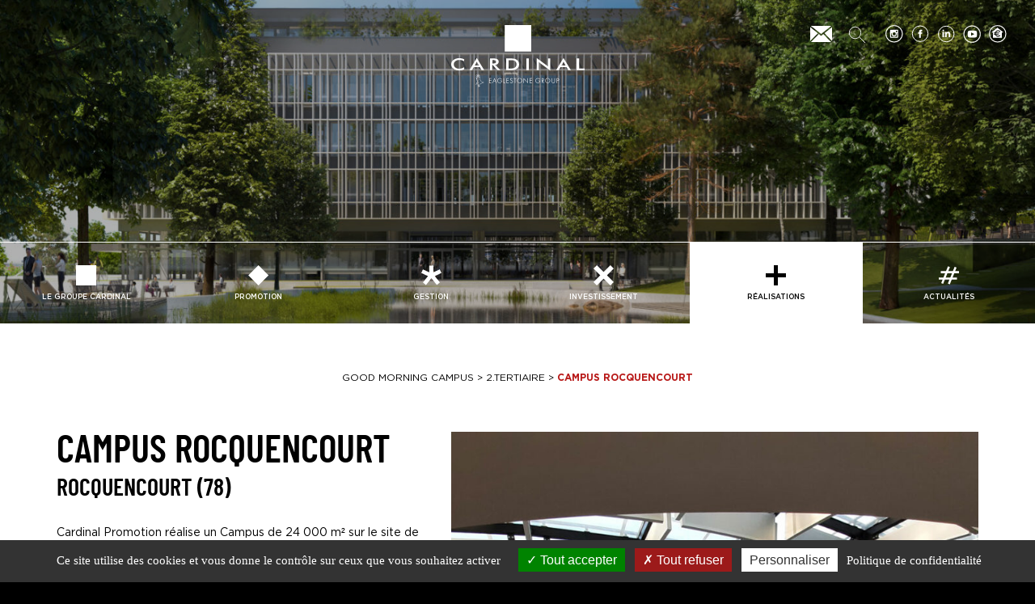

--- FILE ---
content_type: text/html; charset=UTF-8
request_url: https://www.groupecardinal.com/realisations/akka-technologie-rocquencourt
body_size: 17890
content:
<!DOCTYPE html>
<!--suppress HtmlRequiredLangAttribute -->
<html lang="fr-FR" class="js-off fonts-on">
<head>
    <meta charset="UTF-8"/>
    <meta http-equiv="x-ua-compatible" content="ie=edge">
    <meta name="viewport" content="width=device-width, initial-scale=1, shrink-to-fit=no">

    
    
    <style> #main-css-ctrl {
            opacity: 0;
        } </style>
    <!-- Global site tag (gtag.js) - Google Analytics / TaC -->
<script>
tarteaucitron.user.gtagUa = 'UA-72782296-1';
tarteaucitron.user.gtagMore = function () { /* add here your optionnal gtag() */ };
(tarteaucitron.job = tarteaucitron.job || []).push('gtag');
</script><!-- Google Tag Manager -->
<script>(function(w,d,s,l,i){w[l]=w[l]||[];w[l].push({'gtm.start':
new Date().getTime(),event:'gtm.js'});var f=d.getElementsByTagName(s)[0],
j=d.createElement(s),dl=l!='dataLayer'?'&l='+l:'';j.async=true;j.src=
'https://www.googletagmanager.com/gtm.js?id='+i+dl;f.parentNode.insertBefore(j,f);
})(window,document,'script','dataLayer','GTM-NFSCBPLK');</script>
<!-- End Google Tag Manager --><script src="https://groupecardinal.matomo.cloud/index.php?module=CoreAdminHome&action=optOutJS&divId=matomo-opt-out&language=auto&showIntro=1"></script> <meta name='robots' content='index, follow, max-image-preview:large, max-snippet:-1, max-video-preview:-1' />
	<style>img:is([sizes="auto" i], [sizes^="auto," i]) { contain-intrinsic-size: 3000px 1500px }</style>
	
	<!-- This site is optimized with the Yoast SEO plugin v26.4 - https://yoast.com/wordpress/plugins/seo/ -->
	<title>Campus Rocquencourt - Groupe Cardinal</title>
	<meta name="description" content="AKKA Technologies, groupe d&#039;ingénierie et de conseil en technologies leader en Europe, se porte acquéreur de l’ancien siège France de Mercedes-Benz," />
	<link rel="canonical" href="https://www.groupecardinal.com/realisations/akka-technologie-rocquencourt" />
	<meta property="og:locale" content="fr_FR" />
	<meta property="og:type" content="article" />
	<meta property="og:title" content="Campus Rocquencourt - Groupe Cardinal" />
	<meta property="og:description" content="AKKA Technologies, groupe d&#039;ingénierie et de conseil en technologies leader en Europe, se porte acquéreur de l’ancien siège France de Mercedes-Benz," />
	<meta property="og:url" content="https://www.groupecardinal.com/realisations/akka-technologie-rocquencourt" />
	<meta property="og:site_name" content="Groupe Cardinal" />
	<meta property="article:publisher" content="https://www.facebook.com/groupecardinal/" />
	<meta property="article:modified_time" content="2024-05-07T09:44:24+00:00" />
	<meta property="og:image" content="https://www.groupecardinal.com/content/uploads/2021/03/groupe-cardinal-akka-rocquencourt-vue-etang-1024x683.jpg" />
	<meta property="og:image:width" content="1024" />
	<meta property="og:image:height" content="683" />
	<meta property="og:image:type" content="image/jpeg" />
	<meta name="twitter:card" content="summary_large_image" />
	<meta name="twitter:label1" content="Durée de lecture estimée" />
	<meta name="twitter:data1" content="1 minute" />
	<script type="application/ld+json" class="yoast-schema-graph">{"@context":"https://schema.org","@graph":[{"@type":"WebPage","@id":"https://www.groupecardinal.com/realisations/akka-technologie-rocquencourt","url":"https://www.groupecardinal.com/realisations/akka-technologie-rocquencourt","name":"Campus Rocquencourt - Groupe Cardinal","isPartOf":{"@id":"https://www.groupecardinal.com/#website"},"primaryImageOfPage":{"@id":"https://www.groupecardinal.com/realisations/akka-technologie-rocquencourt#primaryimage"},"image":{"@id":"https://www.groupecardinal.com/realisations/akka-technologie-rocquencourt#primaryimage"},"thumbnailUrl":"https://www.groupecardinal.com/content/uploads/2021/03/groupe-cardinal-akka-rocquencourt-vue-etang.jpg","datePublished":"2023-09-23T14:05:55+00:00","dateModified":"2024-05-07T09:44:24+00:00","description":"AKKA Technologies, groupe d'ingénierie et de conseil en technologies leader en Europe, se porte acquéreur de l’ancien siège France de Mercedes-Benz,","breadcrumb":{"@id":"https://www.groupecardinal.com/realisations/akka-technologie-rocquencourt#breadcrumb"},"inLanguage":"fr-FR","potentialAction":[{"@type":"ReadAction","target":["https://www.groupecardinal.com/realisations/akka-technologie-rocquencourt"]}]},{"@type":"ImageObject","inLanguage":"fr-FR","@id":"https://www.groupecardinal.com/realisations/akka-technologie-rocquencourt#primaryimage","url":"https://www.groupecardinal.com/content/uploads/2021/03/groupe-cardinal-akka-rocquencourt-vue-etang.jpg","contentUrl":"https://www.groupecardinal.com/content/uploads/2021/03/groupe-cardinal-akka-rocquencourt-vue-etang.jpg","width":2500,"height":1668,"caption":"Groupe Cardinal - Akka Technologies Rocquencourt©Dubuisson Architecture"},{"@type":"BreadcrumbList","@id":"https://www.groupecardinal.com/realisations/akka-technologie-rocquencourt#breadcrumb","itemListElement":[{"@type":"ListItem","position":1,"name":"Accueil","item":"https://www.groupecardinal.com/"},{"@type":"ListItem","position":2,"name":"Réalisations","item":"https://www.groupecardinal.com/realisations"},{"@type":"ListItem","position":3,"name":"Campus Rocquencourt"}]},{"@type":"WebSite","@id":"https://www.groupecardinal.com/#website","url":"https://www.groupecardinal.com/","name":"Groupe Cardinal","description":"Un peu de béton, beaucoup d’imagination","publisher":{"@id":"https://www.groupecardinal.com/#organization"},"potentialAction":[{"@type":"SearchAction","target":{"@type":"EntryPoint","urlTemplate":"https://www.groupecardinal.com/?s={search_term_string}"},"query-input":{"@type":"PropertyValueSpecification","valueRequired":true,"valueName":"search_term_string"}}],"inLanguage":"fr-FR"},{"@type":"Organization","@id":"https://www.groupecardinal.com/#organization","name":"Cardinal du Groupe Eaglestone","url":"https://www.groupecardinal.com/","logo":{"@type":"ImageObject","inLanguage":"fr-FR","@id":"https://www.groupecardinal.com/#/schema/logo/image/","url":"https://www.groupecardinal.com/content/uploads/2022/11/LOGO-CARDINAL-EAGLESTONE-e1668010153877.png","contentUrl":"https://www.groupecardinal.com/content/uploads/2022/11/LOGO-CARDINAL-EAGLESTONE-e1668010153877.png","width":2500,"height":1088,"caption":"Cardinal du Groupe Eaglestone"},"image":{"@id":"https://www.groupecardinal.com/#/schema/logo/image/"},"sameAs":["https://www.facebook.com/groupecardinal/","https://www.instagram.com/groupe_cardinal/","https://www.linkedin.com/company/groupe-cardinal/"]}]}</script>
	<!-- / Yoast SEO plugin. -->


<style id='classic-theme-styles-inline-css' type='text/css'>
/*! This file is auto-generated */
.wp-block-button__link{color:#fff;background-color:#32373c;border-radius:9999px;box-shadow:none;text-decoration:none;padding:calc(.667em + 2px) calc(1.333em + 2px);font-size:1.125em}.wp-block-file__button{background:#32373c;color:#fff;text-decoration:none}
</style>
<style id='global-styles-inline-css' type='text/css'>
:root{--wp--preset--aspect-ratio--square: 1;--wp--preset--aspect-ratio--4-3: 4/3;--wp--preset--aspect-ratio--3-4: 3/4;--wp--preset--aspect-ratio--3-2: 3/2;--wp--preset--aspect-ratio--2-3: 2/3;--wp--preset--aspect-ratio--16-9: 16/9;--wp--preset--aspect-ratio--9-16: 9/16;--wp--preset--color--black: #000000;--wp--preset--color--cyan-bluish-gray: #abb8c3;--wp--preset--color--white: #ffffff;--wp--preset--color--pale-pink: #f78da7;--wp--preset--color--vivid-red: #cf2e2e;--wp--preset--color--luminous-vivid-orange: #ff6900;--wp--preset--color--luminous-vivid-amber: #fcb900;--wp--preset--color--light-green-cyan: #7bdcb5;--wp--preset--color--vivid-green-cyan: #00d084;--wp--preset--color--pale-cyan-blue: #8ed1fc;--wp--preset--color--vivid-cyan-blue: #0693e3;--wp--preset--color--vivid-purple: #9b51e0;--wp--preset--gradient--vivid-cyan-blue-to-vivid-purple: linear-gradient(135deg,rgba(6,147,227,1) 0%,rgb(155,81,224) 100%);--wp--preset--gradient--light-green-cyan-to-vivid-green-cyan: linear-gradient(135deg,rgb(122,220,180) 0%,rgb(0,208,130) 100%);--wp--preset--gradient--luminous-vivid-amber-to-luminous-vivid-orange: linear-gradient(135deg,rgba(252,185,0,1) 0%,rgba(255,105,0,1) 100%);--wp--preset--gradient--luminous-vivid-orange-to-vivid-red: linear-gradient(135deg,rgba(255,105,0,1) 0%,rgb(207,46,46) 100%);--wp--preset--gradient--very-light-gray-to-cyan-bluish-gray: linear-gradient(135deg,rgb(238,238,238) 0%,rgb(169,184,195) 100%);--wp--preset--gradient--cool-to-warm-spectrum: linear-gradient(135deg,rgb(74,234,220) 0%,rgb(151,120,209) 20%,rgb(207,42,186) 40%,rgb(238,44,130) 60%,rgb(251,105,98) 80%,rgb(254,248,76) 100%);--wp--preset--gradient--blush-light-purple: linear-gradient(135deg,rgb(255,206,236) 0%,rgb(152,150,240) 100%);--wp--preset--gradient--blush-bordeaux: linear-gradient(135deg,rgb(254,205,165) 0%,rgb(254,45,45) 50%,rgb(107,0,62) 100%);--wp--preset--gradient--luminous-dusk: linear-gradient(135deg,rgb(255,203,112) 0%,rgb(199,81,192) 50%,rgb(65,88,208) 100%);--wp--preset--gradient--pale-ocean: linear-gradient(135deg,rgb(255,245,203) 0%,rgb(182,227,212) 50%,rgb(51,167,181) 100%);--wp--preset--gradient--electric-grass: linear-gradient(135deg,rgb(202,248,128) 0%,rgb(113,206,126) 100%);--wp--preset--gradient--midnight: linear-gradient(135deg,rgb(2,3,129) 0%,rgb(40,116,252) 100%);--wp--preset--font-size--small: 13px;--wp--preset--font-size--medium: 20px;--wp--preset--font-size--large: 36px;--wp--preset--font-size--x-large: 42px;--wp--preset--spacing--20: 0.44rem;--wp--preset--spacing--30: 0.67rem;--wp--preset--spacing--40: 1rem;--wp--preset--spacing--50: 1.5rem;--wp--preset--spacing--60: 2.25rem;--wp--preset--spacing--70: 3.38rem;--wp--preset--spacing--80: 5.06rem;--wp--preset--shadow--natural: 6px 6px 9px rgba(0, 0, 0, 0.2);--wp--preset--shadow--deep: 12px 12px 50px rgba(0, 0, 0, 0.4);--wp--preset--shadow--sharp: 6px 6px 0px rgba(0, 0, 0, 0.2);--wp--preset--shadow--outlined: 6px 6px 0px -3px rgba(255, 255, 255, 1), 6px 6px rgba(0, 0, 0, 1);--wp--preset--shadow--crisp: 6px 6px 0px rgba(0, 0, 0, 1);}:where(.is-layout-flex){gap: 0.5em;}:where(.is-layout-grid){gap: 0.5em;}body .is-layout-flex{display: flex;}.is-layout-flex{flex-wrap: wrap;align-items: center;}.is-layout-flex > :is(*, div){margin: 0;}body .is-layout-grid{display: grid;}.is-layout-grid > :is(*, div){margin: 0;}:where(.wp-block-columns.is-layout-flex){gap: 2em;}:where(.wp-block-columns.is-layout-grid){gap: 2em;}:where(.wp-block-post-template.is-layout-flex){gap: 1.25em;}:where(.wp-block-post-template.is-layout-grid){gap: 1.25em;}.has-black-color{color: var(--wp--preset--color--black) !important;}.has-cyan-bluish-gray-color{color: var(--wp--preset--color--cyan-bluish-gray) !important;}.has-white-color{color: var(--wp--preset--color--white) !important;}.has-pale-pink-color{color: var(--wp--preset--color--pale-pink) !important;}.has-vivid-red-color{color: var(--wp--preset--color--vivid-red) !important;}.has-luminous-vivid-orange-color{color: var(--wp--preset--color--luminous-vivid-orange) !important;}.has-luminous-vivid-amber-color{color: var(--wp--preset--color--luminous-vivid-amber) !important;}.has-light-green-cyan-color{color: var(--wp--preset--color--light-green-cyan) !important;}.has-vivid-green-cyan-color{color: var(--wp--preset--color--vivid-green-cyan) !important;}.has-pale-cyan-blue-color{color: var(--wp--preset--color--pale-cyan-blue) !important;}.has-vivid-cyan-blue-color{color: var(--wp--preset--color--vivid-cyan-blue) !important;}.has-vivid-purple-color{color: var(--wp--preset--color--vivid-purple) !important;}.has-black-background-color{background-color: var(--wp--preset--color--black) !important;}.has-cyan-bluish-gray-background-color{background-color: var(--wp--preset--color--cyan-bluish-gray) !important;}.has-white-background-color{background-color: var(--wp--preset--color--white) !important;}.has-pale-pink-background-color{background-color: var(--wp--preset--color--pale-pink) !important;}.has-vivid-red-background-color{background-color: var(--wp--preset--color--vivid-red) !important;}.has-luminous-vivid-orange-background-color{background-color: var(--wp--preset--color--luminous-vivid-orange) !important;}.has-luminous-vivid-amber-background-color{background-color: var(--wp--preset--color--luminous-vivid-amber) !important;}.has-light-green-cyan-background-color{background-color: var(--wp--preset--color--light-green-cyan) !important;}.has-vivid-green-cyan-background-color{background-color: var(--wp--preset--color--vivid-green-cyan) !important;}.has-pale-cyan-blue-background-color{background-color: var(--wp--preset--color--pale-cyan-blue) !important;}.has-vivid-cyan-blue-background-color{background-color: var(--wp--preset--color--vivid-cyan-blue) !important;}.has-vivid-purple-background-color{background-color: var(--wp--preset--color--vivid-purple) !important;}.has-black-border-color{border-color: var(--wp--preset--color--black) !important;}.has-cyan-bluish-gray-border-color{border-color: var(--wp--preset--color--cyan-bluish-gray) !important;}.has-white-border-color{border-color: var(--wp--preset--color--white) !important;}.has-pale-pink-border-color{border-color: var(--wp--preset--color--pale-pink) !important;}.has-vivid-red-border-color{border-color: var(--wp--preset--color--vivid-red) !important;}.has-luminous-vivid-orange-border-color{border-color: var(--wp--preset--color--luminous-vivid-orange) !important;}.has-luminous-vivid-amber-border-color{border-color: var(--wp--preset--color--luminous-vivid-amber) !important;}.has-light-green-cyan-border-color{border-color: var(--wp--preset--color--light-green-cyan) !important;}.has-vivid-green-cyan-border-color{border-color: var(--wp--preset--color--vivid-green-cyan) !important;}.has-pale-cyan-blue-border-color{border-color: var(--wp--preset--color--pale-cyan-blue) !important;}.has-vivid-cyan-blue-border-color{border-color: var(--wp--preset--color--vivid-cyan-blue) !important;}.has-vivid-purple-border-color{border-color: var(--wp--preset--color--vivid-purple) !important;}.has-vivid-cyan-blue-to-vivid-purple-gradient-background{background: var(--wp--preset--gradient--vivid-cyan-blue-to-vivid-purple) !important;}.has-light-green-cyan-to-vivid-green-cyan-gradient-background{background: var(--wp--preset--gradient--light-green-cyan-to-vivid-green-cyan) !important;}.has-luminous-vivid-amber-to-luminous-vivid-orange-gradient-background{background: var(--wp--preset--gradient--luminous-vivid-amber-to-luminous-vivid-orange) !important;}.has-luminous-vivid-orange-to-vivid-red-gradient-background{background: var(--wp--preset--gradient--luminous-vivid-orange-to-vivid-red) !important;}.has-very-light-gray-to-cyan-bluish-gray-gradient-background{background: var(--wp--preset--gradient--very-light-gray-to-cyan-bluish-gray) !important;}.has-cool-to-warm-spectrum-gradient-background{background: var(--wp--preset--gradient--cool-to-warm-spectrum) !important;}.has-blush-light-purple-gradient-background{background: var(--wp--preset--gradient--blush-light-purple) !important;}.has-blush-bordeaux-gradient-background{background: var(--wp--preset--gradient--blush-bordeaux) !important;}.has-luminous-dusk-gradient-background{background: var(--wp--preset--gradient--luminous-dusk) !important;}.has-pale-ocean-gradient-background{background: var(--wp--preset--gradient--pale-ocean) !important;}.has-electric-grass-gradient-background{background: var(--wp--preset--gradient--electric-grass) !important;}.has-midnight-gradient-background{background: var(--wp--preset--gradient--midnight) !important;}.has-small-font-size{font-size: var(--wp--preset--font-size--small) !important;}.has-medium-font-size{font-size: var(--wp--preset--font-size--medium) !important;}.has-large-font-size{font-size: var(--wp--preset--font-size--large) !important;}.has-x-large-font-size{font-size: var(--wp--preset--font-size--x-large) !important;}
:where(.wp-block-post-template.is-layout-flex){gap: 1.25em;}:where(.wp-block-post-template.is-layout-grid){gap: 1.25em;}
:where(.wp-block-columns.is-layout-flex){gap: 2em;}:where(.wp-block-columns.is-layout-grid){gap: 2em;}
:root :where(.wp-block-pullquote){font-size: 1.5em;line-height: 1.6;}
</style>
<link rel='stylesheet' id='main-css' href='https://www.groupecardinal.com/content/themes/cardinal/assets/css/main.css?ver=6.8.3-b-modified-1717072722' type='text/css' media='screen' />
<link rel='stylesheet' id='print-css' href='https://www.groupecardinal.com/content/themes/cardinal/assets/css/print.css?ver=6.8.3-b-modified-1717072722' type='text/css' media='print' />
<script type="text/javascript" src="https://www.groupecardinal.com/wp/wp-includes/js/jquery/jquery.min.js?ver=3.7.1" id="jquery-core-js"></script>
<script type="text/javascript" src="https://www.groupecardinal.com/wp/wp-includes/js/jquery/jquery-migrate.min.js?ver=3.4.1" id="jquery-migrate-js"></script>
<link rel="https://api.w.org/" href="https://www.groupecardinal.com/wp-json/" /><link rel="EditURI" type="application/rsd+xml" title="RSD" href="https://www.groupecardinal.com/wp/xmlrpc.php?rsd" />
<meta name="generator" content="WordPress 6.8.3" />
<link rel='shortlink' href='https://www.groupecardinal.com/?p=1859' />
<link rel="alternate" title="oEmbed (JSON)" type="application/json+oembed" href="https://www.groupecardinal.com/wp-json/oembed/1.0/embed?url=https%3A%2F%2Fwww.groupecardinal.com%2Frealisations%2Ftertiaire%2Fakka-technologie-rocquencourt" />
<link rel="alternate" title="oEmbed (XML)" type="text/xml+oembed" href="https://www.groupecardinal.com/wp-json/oembed/1.0/embed?url=https%3A%2F%2Fwww.groupecardinal.com%2Frealisations%2Ftertiaire%2Fakka-technologie-rocquencourt&#038;format=xml" />
<link rel="icon" href="https://www.groupecardinal.com/content/uploads/2019/04/favicon.ico" sizes="32x32" />
<link rel="icon" href="https://www.groupecardinal.com/content/uploads/2019/04/favicon.ico" sizes="192x192" />
<link rel="apple-touch-icon" href="https://www.groupecardinal.com/content/uploads/2019/03/cropped-favicon-180x180.png" />
<meta name="msapplication-TileImage" content="https://www.groupecardinal.com/content/uploads/2019/03/cropped-favicon-270x270.png" />
</head>
<body class="wp-singular cardinal_real-template-default single single-cardinal_real postid-1859 wp-theme-cardinal tpl- page-cat-">
<script>!function(){document.body.className+=" loading";var n="[object OperaMini]"===Object.prototype.toString.call(window.operamini)||/Opera Mini/.test(navigator.userAgent),t=document.documentElement.classList;t.remove("fonts-on"),n?t.add("light-on"):(t.add("js-on"),t.remove("js-off"))}();var fallback=function(){var n=document.documentElement.classList.contains("js-off"),t=[],o=setTimeout((function(){for(var n=0;n<t.length;++n)t[n].call()}),3e3);return{cancel:function(){clearTimeout(o)},add:function(o,e){n||("function"==typeof o&&o.call(),"function"==typeof e&&t.unshift(e))}}}(),print=function(){var n=!1,t=[],o=[];function e(n){for(var t=0;t<n.length;++t)n[t].call()}function i(i){i?n||(n=!0,e(t)):n&&(n=!1,e(o))}return window.addEventListener("beforeprint",(function(){i(!0)})),window.addEventListener("afterprint",(function(){i(!1)})),window.matchMedia("print").addListener((function(n){i(n.matches)})),{add:function(n,e){"function"==typeof n&&t.push(n),"function"==typeof e&&o.push(e)}}}();</script>
<svg style="display:none;">
<symbol id="icon-arrow-prev" viewBox="0 0 31 9"><path fill="none" stroke="currentColor" stroke-linecap="round" d="M30.708 4.471L.5 4.5M3.488 1L.017 4.47l3.47 3.472"/></symbol>
<symbol id="icon-arrow-next" viewBox="0 0 32 7"><path fill="none" stroke="currentColor" stroke-linecap="round" d="M.292 3.471L30.5 3.5M27.512 0l3.471 3.47-3.47 3.472"/></symbol>
</svg>
<script type="text/html" id="nav-toggle-tpl">
    <button type="button" id="nav-toggle" data-target="#nav"
            class="header__nav-toggle nav__toggle print-off">
        <svg xmlns="http://www.w3.org/2000/svg" width="30" height="30" viewBox="0 0 30 30"><circle class="back" cx="15" cy="15" r="14.5" fill="#fff" stroke="#fff"/><g stroke="currentColor"><path class="off" style="transform-origin:15px 15px" fill="none" stroke-linecap="square" stroke-width="2" d="M8 10h14M8 15h14M8 20h14"/><path class="on" style="transform-origin:15px 15px" stroke-width="2" d="M21.744 8.619L8.619 21.744m13.125 0L8.619 8.619" opacity="0"/></g></svg>        <span class="visually-hidden">
            Navigation        </span>
    </button>
</script>

<script type="text/html" id="nav-backs-tpl">
    <div class="nav__backs print-off" id="nav-backs">
        <img width="1024" height="767" src="https://www.groupecardinal.com/content/uploads/2019/04/groupe-cardinal-cube-orange-inside-oeil-02-1024x767.jpg" class="attachment-large size-large" alt="" aria-hidden="true" data-object-fit="cover" id="item-back-12" sizes="(min-width: 920px) 100vw, 920px" decoding="async" fetchpriority="high" srcset="https://www.groupecardinal.com/content/uploads/2019/04/groupe-cardinal-cube-orange-inside-oeil-02-1024x767.jpg 1024w, https://www.groupecardinal.com/content/uploads/2019/04/groupe-cardinal-cube-orange-inside-oeil-02-300x225.jpg 300w, https://www.groupecardinal.com/content/uploads/2019/04/groupe-cardinal-cube-orange-inside-oeil-02-768x575.jpg 768w, https://www.groupecardinal.com/content/uploads/2019/04/groupe-cardinal-cube-orange-inside-oeil-02-320x240.jpg 320w, https://www.groupecardinal.com/content/uploads/2019/04/groupe-cardinal-cube-orange-inside-oeil-02-400x300.jpg 400w, https://www.groupecardinal.com/content/uploads/2019/04/groupe-cardinal-cube-orange-inside-oeil-02-480x359.jpg 480w, https://www.groupecardinal.com/content/uploads/2019/04/groupe-cardinal-cube-orange-inside-oeil-02-560x419.jpg 560w, https://www.groupecardinal.com/content/uploads/2019/04/groupe-cardinal-cube-orange-inside-oeil-02-640x479.jpg 640w, https://www.groupecardinal.com/content/uploads/2019/04/groupe-cardinal-cube-orange-inside-oeil-02-720x539.jpg 720w, https://www.groupecardinal.com/content/uploads/2019/04/groupe-cardinal-cube-orange-inside-oeil-02-800x599.jpg 800w, https://www.groupecardinal.com/content/uploads/2019/04/groupe-cardinal-cube-orange-inside-oeil-02-1000x749.jpg 1000w, https://www.groupecardinal.com/content/uploads/2019/04/groupe-cardinal-cube-orange-inside-oeil-02-1200x899.jpg 1200w, https://www.groupecardinal.com/content/uploads/2019/04/groupe-cardinal-cube-orange-inside-oeil-02.jpg 1250w" title="Cube Orange -siège Cardinal - Jakob+MacFarlane -photo Roland Halbe" /><img width="1024" height="537" src="https://www.groupecardinal.com/content/uploads/2019/04/groupe-cardinal-PAVILLON-52-019-DSC4490-1024x537.jpg" class="attachment-large size-large" alt="" aria-hidden="true" data-object-fit="cover" id="item-back-13" sizes="(min-width: 920px) 100vw, 920px" decoding="async" srcset="https://www.groupecardinal.com/content/uploads/2019/04/groupe-cardinal-PAVILLON-52-019-DSC4490-1024x537.jpg 1024w, https://www.groupecardinal.com/content/uploads/2019/04/groupe-cardinal-PAVILLON-52-019-DSC4490-300x157.jpg 300w, https://www.groupecardinal.com/content/uploads/2019/04/groupe-cardinal-PAVILLON-52-019-DSC4490-768x403.jpg 768w, https://www.groupecardinal.com/content/uploads/2019/04/groupe-cardinal-PAVILLON-52-019-DSC4490-320x168.jpg 320w, https://www.groupecardinal.com/content/uploads/2019/04/groupe-cardinal-PAVILLON-52-019-DSC4490-400x210.jpg 400w, https://www.groupecardinal.com/content/uploads/2019/04/groupe-cardinal-PAVILLON-52-019-DSC4490-480x252.jpg 480w, https://www.groupecardinal.com/content/uploads/2019/04/groupe-cardinal-PAVILLON-52-019-DSC4490-560x294.jpg 560w, https://www.groupecardinal.com/content/uploads/2019/04/groupe-cardinal-PAVILLON-52-019-DSC4490-640x336.jpg 640w, https://www.groupecardinal.com/content/uploads/2019/04/groupe-cardinal-PAVILLON-52-019-DSC4490-720x378.jpg 720w, https://www.groupecardinal.com/content/uploads/2019/04/groupe-cardinal-PAVILLON-52-019-DSC4490-800x420.jpg 800w, https://www.groupecardinal.com/content/uploads/2019/04/groupe-cardinal-PAVILLON-52-019-DSC4490-1000x525.jpg 1000w, https://www.groupecardinal.com/content/uploads/2019/04/groupe-cardinal-PAVILLON-52-019-DSC4490-1200x630.jpg 1200w, https://www.groupecardinal.com/content/uploads/2019/04/groupe-cardinal-PAVILLON-52-019-DSC4490-1400x735.jpg 1400w, https://www.groupecardinal.com/content/uploads/2019/04/groupe-cardinal-PAVILLON-52-019-DSC4490-1600x840.jpg 1600w, https://www.groupecardinal.com/content/uploads/2019/04/groupe-cardinal-PAVILLON-52-019-DSC4490-1800x945.jpg 1800w, https://www.groupecardinal.com/content/uploads/2019/04/groupe-cardinal-PAVILLON-52-019-DSC4490-2000x1050.jpg 2000w, https://www.groupecardinal.com/content/uploads/2019/04/groupe-cardinal-PAVILLON-52-019-DSC4490-2200x1155.jpg 2200w, https://www.groupecardinal.com/content/uploads/2019/04/groupe-cardinal-PAVILLON-52-019-DSC4490-2400x1260.jpg 2400w, https://www.groupecardinal.com/content/uploads/2019/04/groupe-cardinal-PAVILLON-52-019-DSC4490.jpg 2500w" title="Groupe Cardinal - PAVILLON-52 - Rudy Ricciotti - Photo Héloise Peyre" /><img width="1024" height="630" src="https://www.groupecardinal.com/content/uploads/2019/02/bkg-gestion-1024x630.jpg" class="attachment-large size-large" alt="" aria-hidden="true" data-object-fit="cover" id="item-back-14" sizes="(min-width: 920px) 100vw, 920px" decoding="async" srcset="https://www.groupecardinal.com/content/uploads/2019/02/bkg-gestion-1024x630.jpg 1024w, https://www.groupecardinal.com/content/uploads/2019/02/bkg-gestion-300x185.jpg 300w, https://www.groupecardinal.com/content/uploads/2019/02/bkg-gestion-768x473.jpg 768w, https://www.groupecardinal.com/content/uploads/2019/02/bkg-gestion-320x197.jpg 320w, https://www.groupecardinal.com/content/uploads/2019/02/bkg-gestion-400x246.jpg 400w, https://www.groupecardinal.com/content/uploads/2019/02/bkg-gestion-480x295.jpg 480w, https://www.groupecardinal.com/content/uploads/2019/02/bkg-gestion-560x345.jpg 560w, https://www.groupecardinal.com/content/uploads/2019/02/bkg-gestion-640x394.jpg 640w, https://www.groupecardinal.com/content/uploads/2019/02/bkg-gestion-720x443.jpg 720w, https://www.groupecardinal.com/content/uploads/2019/02/bkg-gestion-800x492.jpg 800w, https://www.groupecardinal.com/content/uploads/2019/02/bkg-gestion-1000x615.jpg 1000w, https://www.groupecardinal.com/content/uploads/2019/02/bkg-gestion-1200x738.jpg 1200w, https://www.groupecardinal.com/content/uploads/2019/02/bkg-gestion-1400x862.jpg 1400w, https://www.groupecardinal.com/content/uploads/2019/02/bkg-gestion-1600x985.jpg 1600w, https://www.groupecardinal.com/content/uploads/2019/02/bkg-gestion-1800x1108.jpg 1800w, https://www.groupecardinal.com/content/uploads/2019/02/bkg-gestion-2000x1231.jpg 2000w, https://www.groupecardinal.com/content/uploads/2019/02/bkg-gestion-2200x1354.jpg 2200w, https://www.groupecardinal.com/content/uploads/2019/02/bkg-gestion-2400x1477.jpg 2400w, https://www.groupecardinal.com/content/uploads/2019/02/bkg-gestion-2600x1600.jpg 2600w, https://www.groupecardinal.com/content/uploads/2019/02/bkg-gestion-2800x1723.jpg 2800w" title="Chill room Di Cosa - Cardinal Campus" /><img width="660" height="1024" src="https://www.groupecardinal.com/content/uploads/2019/04/groupe-cardinal-VEOLIA-012-Hubert-Godet-Architectes-photographes-Luc-Boegly-et-Mathieu-Ducros-4-660x1024.jpg" class="attachment-large size-large" alt="" aria-hidden="true" data-object-fit="cover" id="item-back-15" sizes="(min-width: 920px) 100vw, 920px" decoding="async" srcset="https://www.groupecardinal.com/content/uploads/2019/04/groupe-cardinal-VEOLIA-012-Hubert-Godet-Architectes-photographes-Luc-Boegly-et-Mathieu-Ducros-4-660x1024.jpg 660w, https://www.groupecardinal.com/content/uploads/2019/04/groupe-cardinal-VEOLIA-012-Hubert-Godet-Architectes-photographes-Luc-Boegly-et-Mathieu-Ducros-4-193x300.jpg 193w, https://www.groupecardinal.com/content/uploads/2019/04/groupe-cardinal-VEOLIA-012-Hubert-Godet-Architectes-photographes-Luc-Boegly-et-Mathieu-Ducros-4-768x1192.jpg 768w, https://www.groupecardinal.com/content/uploads/2019/04/groupe-cardinal-VEOLIA-012-Hubert-Godet-Architectes-photographes-Luc-Boegly-et-Mathieu-Ducros-4-206x320.jpg 206w, https://www.groupecardinal.com/content/uploads/2019/04/groupe-cardinal-VEOLIA-012-Hubert-Godet-Architectes-photographes-Luc-Boegly-et-Mathieu-Ducros-4-258x400.jpg 258w, https://www.groupecardinal.com/content/uploads/2019/04/groupe-cardinal-VEOLIA-012-Hubert-Godet-Architectes-photographes-Luc-Boegly-et-Mathieu-Ducros-4-309x480.jpg 309w, https://www.groupecardinal.com/content/uploads/2019/04/groupe-cardinal-VEOLIA-012-Hubert-Godet-Architectes-photographes-Luc-Boegly-et-Mathieu-Ducros-4-361x560.jpg 361w, https://www.groupecardinal.com/content/uploads/2019/04/groupe-cardinal-VEOLIA-012-Hubert-Godet-Architectes-photographes-Luc-Boegly-et-Mathieu-Ducros-4-412x640.jpg 412w, https://www.groupecardinal.com/content/uploads/2019/04/groupe-cardinal-VEOLIA-012-Hubert-Godet-Architectes-photographes-Luc-Boegly-et-Mathieu-Ducros-4-464x720.jpg 464w, https://www.groupecardinal.com/content/uploads/2019/04/groupe-cardinal-VEOLIA-012-Hubert-Godet-Architectes-photographes-Luc-Boegly-et-Mathieu-Ducros-4-516x800.jpg 516w, https://www.groupecardinal.com/content/uploads/2019/04/groupe-cardinal-VEOLIA-012-Hubert-Godet-Architectes-photographes-Luc-Boegly-et-Mathieu-Ducros-4-644x1000.jpg 644w, https://www.groupecardinal.com/content/uploads/2019/04/groupe-cardinal-VEOLIA-012-Hubert-Godet-Architectes-photographes-Luc-Boegly-et-Mathieu-Ducros-4-773x1200.jpg 773w, https://www.groupecardinal.com/content/uploads/2019/04/groupe-cardinal-VEOLIA-012-Hubert-Godet-Architectes-photographes-Luc-Boegly-et-Mathieu-Ducros-4-902x1400.jpg 902w, https://www.groupecardinal.com/content/uploads/2019/04/groupe-cardinal-VEOLIA-012-Hubert-Godet-Architectes-photographes-Luc-Boegly-et-Mathieu-Ducros-4-1031x1600.jpg 1031w, https://www.groupecardinal.com/content/uploads/2019/04/groupe-cardinal-VEOLIA-012-Hubert-Godet-Architectes-photographes-Luc-Boegly-et-Mathieu-Ducros-4-1160x1800.jpg 1160w, https://www.groupecardinal.com/content/uploads/2019/04/groupe-cardinal-VEOLIA-012-Hubert-Godet-Architectes-photographes-Luc-Boegly-et-Mathieu-Ducros-4-1289x2000.jpg 1289w, https://www.groupecardinal.com/content/uploads/2019/04/groupe-cardinal-VEOLIA-012-Hubert-Godet-Architectes-photographes-Luc-Boegly-et-Mathieu-Ducros-4-1418x2200.jpg 1418w, https://www.groupecardinal.com/content/uploads/2019/04/groupe-cardinal-VEOLIA-012-Hubert-Godet-Architectes-photographes-Luc-Boegly-et-Mathieu-Ducros-4-1547x2400.jpg 1547w, https://www.groupecardinal.com/content/uploads/2019/04/groupe-cardinal-VEOLIA-012-Hubert-Godet-Architectes-photographes-Luc-Boegly-et-Mathieu-Ducros-4.jpg 1611w" title="Groupe Cardinal - VEOLIA - @Hubert-Godet-Architectes photographes- @Luc-Boegly et @Mathieu-Ducros" /><img width="1024" height="684" src="https://www.groupecardinal.com/content/uploads/2021/03/groupe-cardinal-categorie-1390-1024x684.jpg" class="attachment-large size-large" alt="" aria-hidden="true" data-object-fit="cover" id="item-back-16" sizes="(min-width: 920px) 100vw, 920px" decoding="async" srcset="https://www.groupecardinal.com/content/uploads/2021/03/groupe-cardinal-categorie-1390-1024x684.jpg 1024w, https://www.groupecardinal.com/content/uploads/2021/03/groupe-cardinal-categorie-1390-300x201.jpg 300w, https://www.groupecardinal.com/content/uploads/2021/03/groupe-cardinal-categorie-1390-768x513.jpg 768w, https://www.groupecardinal.com/content/uploads/2021/03/groupe-cardinal-categorie-1390-320x214.jpg 320w, https://www.groupecardinal.com/content/uploads/2021/03/groupe-cardinal-categorie-1390-400x267.jpg 400w, https://www.groupecardinal.com/content/uploads/2021/03/groupe-cardinal-categorie-1390-480x321.jpg 480w, https://www.groupecardinal.com/content/uploads/2021/03/groupe-cardinal-categorie-1390-560x374.jpg 560w, https://www.groupecardinal.com/content/uploads/2021/03/groupe-cardinal-categorie-1390-640x428.jpg 640w, https://www.groupecardinal.com/content/uploads/2021/03/groupe-cardinal-categorie-1390-720x481.jpg 720w, https://www.groupecardinal.com/content/uploads/2021/03/groupe-cardinal-categorie-1390-800x535.jpg 800w, https://www.groupecardinal.com/content/uploads/2021/03/groupe-cardinal-categorie-1390-1000x668.jpg 1000w, https://www.groupecardinal.com/content/uploads/2021/03/groupe-cardinal-categorie-1390-1200x802.jpg 1200w, https://www.groupecardinal.com/content/uploads/2021/03/groupe-cardinal-categorie-1390.jpg 1390w" title="Groupe Cardinal - Réalisations Confluence Lyon" /><img width="1024" height="769" src="https://www.groupecardinal.com/content/uploads/2019/04/groupe-cardinal-YCONE-006-C-Morel-Journel-P105-BD-1024x769.jpg" class="attachment-large size-large" alt="" aria-hidden="true" data-object-fit="cover" id="item-back-24" sizes="(min-width: 920px) 100vw, 920px" decoding="async" srcset="https://www.groupecardinal.com/content/uploads/2019/04/groupe-cardinal-YCONE-006-C-Morel-Journel-P105-BD-1024x769.jpg 1024w, https://www.groupecardinal.com/content/uploads/2019/04/groupe-cardinal-YCONE-006-C-Morel-Journel-P105-BD-300x225.jpg 300w, https://www.groupecardinal.com/content/uploads/2019/04/groupe-cardinal-YCONE-006-C-Morel-Journel-P105-BD-768x577.jpg 768w, https://www.groupecardinal.com/content/uploads/2019/04/groupe-cardinal-YCONE-006-C-Morel-Journel-P105-BD-320x240.jpg 320w, https://www.groupecardinal.com/content/uploads/2019/04/groupe-cardinal-YCONE-006-C-Morel-Journel-P105-BD-400x300.jpg 400w, https://www.groupecardinal.com/content/uploads/2019/04/groupe-cardinal-YCONE-006-C-Morel-Journel-P105-BD-480x360.jpg 480w, https://www.groupecardinal.com/content/uploads/2019/04/groupe-cardinal-YCONE-006-C-Morel-Journel-P105-BD-560x420.jpg 560w, https://www.groupecardinal.com/content/uploads/2019/04/groupe-cardinal-YCONE-006-C-Morel-Journel-P105-BD-640x481.jpg 640w, https://www.groupecardinal.com/content/uploads/2019/04/groupe-cardinal-YCONE-006-C-Morel-Journel-P105-BD-720x541.jpg 720w, https://www.groupecardinal.com/content/uploads/2019/04/groupe-cardinal-YCONE-006-C-Morel-Journel-P105-BD-800x601.jpg 800w, https://www.groupecardinal.com/content/uploads/2019/04/groupe-cardinal-YCONE-006-C-Morel-Journel-P105-BD-1000x751.jpg 1000w, https://www.groupecardinal.com/content/uploads/2019/04/groupe-cardinal-YCONE-006-C-Morel-Journel-P105-BD-1200x901.jpg 1200w, https://www.groupecardinal.com/content/uploads/2019/04/groupe-cardinal-YCONE-006-C-Morel-Journel-P105-BD-1400x1051.jpg 1400w, https://www.groupecardinal.com/content/uploads/2019/04/groupe-cardinal-YCONE-006-C-Morel-Journel-P105-BD-1600x1201.jpg 1600w, https://www.groupecardinal.com/content/uploads/2019/04/groupe-cardinal-YCONE-006-C-Morel-Journel-P105-BD-1800x1351.jpg 1800w, https://www.groupecardinal.com/content/uploads/2019/04/groupe-cardinal-YCONE-006-C-Morel-Journel-P105-BD-2000x1502.jpg 2000w, https://www.groupecardinal.com/content/uploads/2019/04/groupe-cardinal-YCONE-006-C-Morel-Journel-P105-BD-2200x1652.jpg 2200w, https://www.groupecardinal.com/content/uploads/2019/04/groupe-cardinal-YCONE-006-C-Morel-Journel-P105-BD-2400x1802.jpg 2400w, https://www.groupecardinal.com/content/uploads/2019/04/groupe-cardinal-YCONE-006-C-Morel-Journel-P105-BD.jpg 2500w" title="Groupe Cardinal - YCONE by Jean NOUVEL Photo Cécile Morel Journel" />    </div>
</script>

<header class="header" id="header">
    <div class="header__skips skips print-off">
        <div class="skips__inner">
            <ul class="skips__list">
                <li class="skips__item">
                    <a href="#main" class="skips__link">
                        Aller au contenu                    </a>
                </li>
                <li class="skips__item">
                    <!--suppress HtmlUnknownAnchorTarget -->
                    <a href="#nav" class="skips__link smooth-off">
                        Aller à la navigation                    </a>
                </li>
                <li class="skips__item">
                    <!--suppress HtmlUnknownAnchorTarget -->
                    <a href="#search" class="skips__link smooth-off">
                        Aller à la recherche                    </a>
                </li>
            </ul>
        </div>
    </div>

    <div class="header__inner container">
        <div class="header__title">
                                                    <a class="header__logo" href="https://www.groupecardinal.com/">
                    <svg width="165" height="78" viewBox="0 0 165 78" xmlns="http://www.w3.org/2000/svg" id="icon-logo" class="header__icon"><g class="name" stroke-width="5.18" fill="#fff"><path d="M49.833 72.217h-2.316v-2.509h2.316v-.386h-2.316v-2.123h2.316v-.386h-2.895v5.983h2.895zm1.158.579h.521l.791-1.93h2.432l.791 1.93h.522l-2.51-6.215zm1.486-2.374l1.042-2.605 1.023 2.605zm7.971-.135h2.065a2.57 2.57 0 0 1-.367 1.139c-.29.444-.984.965-2.007.965-1.467 0-2.567-1.12-2.567-2.606s1.139-2.644 2.606-2.644c.81 0 1.37.386 1.64.598.078.058.367.31.56.637l.02.039.385-.309-.019-.039a3.761 3.761 0 0 0-.714-.752c-.386-.309-.946-.637-1.872-.637-1.776 0-3.107 1.312-3.107 3.069s1.331 3.068 3.087 3.068c.946 0 1.737-.347 2.24-1.003.52-.676.617-1.506.617-1.95v-.038h-2.567zm4.246 2.509h2.123v-.579h-1.544v-5.404h-.579zm6.562-.579h-2.509v-2.509h2.316v-.386h-2.316v-2.123h2.509v-.386h-2.895v5.983h2.895zm4.439-2.316c-.25-.174-.483-.29-.869-.483-.096-.038-.192-.096-.308-.154h-.02c-.579-.29-.984-.482-.984-1.08 0-.618.425-1.043 1.042-1.043.29 0 .792.097 1.1.695l.02.058.366-.309-.019-.039a1.63 1.63 0 0 0-1.467-.868c-1.061 0-1.544.791-1.544 1.505 0 .251.058.483.193.695.213.348.54.521 1.1.791.483.232.83.406.985.502.366.232.54.521.54.888 0 .753-.579 1.312-1.37 1.312-.425 0-.83-.193-1.062-.482a1.657 1.657 0 0 1-.309-.54l-.019-.058-.424.193.019.038c.058.155.154.386.386.656s.637.637 1.409.637c1.061 0 1.872-.772 1.872-1.756.02-.637-.328-.946-.637-1.158zm5.018-3.088h-3.474v.386h1.544v5.597h.386v-5.597h1.544zm3.86-.193c-1.737 0-3.088 1.351-3.088 3.069s1.351 3.068 3.088 3.068 3.088-1.35 3.088-3.068-1.351-3.069-3.088-3.069zm0 5.694c-1.486 0-2.586-1.12-2.586-2.625s1.12-2.625 2.586-2.625c1.486 0 2.586 1.12 2.586 2.625s-1.1 2.625-2.586 2.625zm10.422-5.501h-.579v5.018l-4.825-5.211v6.176h.386v-5.018l5.018 5.211zm5.018 5.404h-2.509v-2.509h2.509v-.386h-2.509v-2.123h2.509v-.386h-2.895v5.983h2.895zm7.527-1.93h2.065a2.57 2.57 0 0 1-.367 1.139c-.29.444-.984.965-2.007.965-1.467 0-2.567-1.12-2.567-2.606s1.139-2.644 2.606-2.644c.81 0 1.37.386 1.64.598.078.058.367.31.56.637l.02.039.385-.309-.019-.039a3.761 3.761 0 0 0-.714-.752c-.386-.309-.946-.637-1.872-.637-1.776 0-3.107 1.312-3.107 3.069s1.331 3.068 3.088 3.068c.945 0 1.736-.347 2.238-1.003.521-.676.618-1.506.618-1.95v-.038h-2.567zm6.176-.386c.656-.212 1.023-.753 1.023-1.467 0-.386-.116-.946-.637-1.293-.425-.29-.85-.309-1.274-.309h-.888v5.964h.483v-2.78h.096l1.892 2.78h.56l-1.911-2.78c.25 0 .463-.038.656-.115zm-1.274-.328v-2.297h.444c.27 0 .656.039.869.174.115.058.501.309.501.984 0 .734-.463 1.139-1.293 1.139zm6.871-2.953c-1.737 0-3.088 1.351-3.088 3.069s1.351 3.068 3.088 3.068 3.088-1.35 3.088-3.068-1.351-3.069-3.088-3.069zm0 5.693c-1.486 0-2.586-1.119-2.586-2.624s1.12-2.625 2.586-2.625 2.586 1.12 2.586 2.625-1.1 2.625-2.586 2.625zm8.492-1.833c0 .579-.039.907-.232 1.235-.366.598-1.1.656-1.331.656-.213 0-.946-.038-1.332-.656-.212-.328-.232-.656-.232-1.235v-3.725h-.482v3.725c0 .598.02 1.061.347 1.525.463.675 1.178.81 1.699.81s1.235-.135 1.698-.81c.309-.464.348-.927.348-1.525v-3.725h-.483zm3.86-3.667h-1.177v5.964h.482v-2.78h.714c1.062 0 1.757-.617 1.757-1.601 0-.965-.695-1.583-1.776-1.583zm.039 2.721h-.734v-2.277h.656c.811 0 1.294.424 1.294 1.139.019.694-.464 1.138-1.216 1.138zm-92.061 1.911c-.02 0-.039 0-.039.02 0 0 0-.02-.02-.02-.347-.444-1.292-.483-1.968-.463h-.058c-2.605-2.355-2.258-7.643-2.258-7.7a.17.17 0 0 0-.135-.175c-.039 0-.077 0-.116.039-.038.02-.058.077-.058.116-.019.231-.366 5.539 2.394 7.99.057.058.096.058.231.039.927-.02 1.506.096 1.699.347.038.039.077.058.115.058h.039c.02.038.077.077.135.077 0 0 .232 0 .367.135.077.077.096.174.096.309 0 .039.02.077.039.116.02.02.058.038.096.058h.02a.152.152 0 0 0 .154-.155c0-.231-.058-.405-.193-.54-.154-.251-.502-.251-.54-.251z"/><path d="M39.604 72.024c-.058.02-1.37.598-1.891.675-.058 0-.116.058-.135.116-.04 0-.078 0-.116.02-.348.25-1.332.887-1.795.907-.039 0-.077.019-.116.058a.146.146 0 0 0-.039.077.143.143 0 0 0-.173.077c-.135.232-.367.502-.54.733-.29.348-.387.483-.367.599v.038c0 .116.019.31.115.483a.788.788 0 0 0-.366-.02.152.152 0 0 0-.155-.154c-.096 0-.502-.154-.83-.521a.27.27 0 0 1-.058-.174c.02-.231.31-.52.425-.598.039-.02.058-.058.058-.116 0-.038 0-.077-.039-.116a.176.176 0 0 0-.231-.019c-.077.077-.502.444-.521.83-.02.154.038.29.135.405.29.328.637.502.868.58-.058.038-.116.057-.135.077-.077.057-.096.154-.038.212 0 .02.019.02.038.038a1.526 1.526 0 0 0-.212.155.176.176 0 0 0-.02.231c.02.039.058.058.116.058a.274.274 0 0 0 .116-.038c.116-.097.232-.155.27-.155.039.039.058.135.058.174 0 .02-.058.039-.231.02-.078-.02-.174.038-.174.134-.02.078.039.174.135.193.058.02.116.02.174.02.173 0 .29-.058.347-.135-.02.038-.02.058-.058.096-.096.116-.328.155-.637.097-.096-.02-.173.038-.193.115s.039.174.116.193c.135.02.251.039.348.039.27 0 .463-.077.598-.232.25-.308.135-.81.077-1.003.077.02.116.058.155.058-.04.058-.058.135 0 .193.038.038.077.058.115.058s.078-.02.097-.039c.135-.096.135-.212.135-.27a.22.22 0 0 1 .058.154.613.613 0 0 1-.328.502c-.039.02-.077.058-.077.097a.123.123 0 0 0 0 .115.145.145 0 0 0 .135.097c.019 0 .038 0 .058-.02.289-.135.52-.501.501-.81-.019-.251-.154-.425-.405-.521-.154-.058-.193-.212-.212-.463v-.02c.019-.058.193-.25.29-.386l.019-.019c.193-.232.405-.502.56-.772.019-.02.019-.039.019-.058h.038c.618-.02 1.834-.868 1.969-.965.019-.02.038-.058.058-.077h.058c.54-.077 1.737-.598 1.968-.695.039-.02.077-.038.077-.096a.123.123 0 0 0 0-.116c-.038-.116-.135-.155-.212-.116zm-5.443 4.169a.311.311 0 0 0-.135-.077.272.272 0 0 1 .135-.039c0 .02 0 .039.02.058s.019.077.038.116zm-.926-2.046c.058-.058.058-.154 0-.232-.077-.077-.618-.212-1.139-.212-.714 0-1.35.251-1.795.714-.038.039-.038.077-.038.116s.02.077.038.116c.039.038.078.038.116.038s.077-.019.116-.038c1.023-1.023 2.528-.463 2.528-.463.058.019.135.019.174-.039zm-1.737-1.93c1.312.27 2.142.405 2.49.405a.424.424 0 0 0 .193-.038.184.184 0 0 0 .058-.232c-.02-.039-.058-.058-.097-.077-.039 0-.077 0-.096.02-.155.018-1.274-.155-2.47-.406a.171.171 0 0 0-.194.116c-.02.096.02.193.116.212zm.579-4.246c0-.039-.02-.077-.058-.116-.038-.02-.077-.038-.116-.038s-.077.019-.115.058c-.213.231-.31.424-.097.617.039.039.039.039-.02.155-.212.347.059.56.194.675.038.039.116.097.116.116 0 0-.02.02-.04.058-.115.116-.115.231-.115.309.02.212.251.366.444.482-.097.077-.116.154-.116.193-.02.232.232.502.676.656h.019c-.096.058-.232.135-.212.29 0 .135.154.212.193.231.019.02.038.02.077.02a.145.145 0 0 0 .135-.097c.039-.058.02-.135-.039-.193h.02c.096-.058.231-.154.212-.29s-.154-.212-.29-.27c-.328-.135-.443-.27-.463-.328.02 0 .039-.019.058-.019.135-.02.193-.097.193-.154.02-.135-.096-.213-.25-.31-.097-.057-.329-.192-.329-.27 0-.019.02-.038.02-.038a.411.411 0 0 0 .135-.309c0-.154-.135-.25-.232-.347-.174-.135-.193-.174-.116-.27.174-.29.077-.425-.038-.54.019-.02.038-.078.135-.175 0-.019.019-.057.019-.096zm.193-2.123c.039.039.077.058.116.058s.077-.02.096-.039c.039-.019.058-.058.058-.096s0-.077-.038-.116l-1.66-2.065c-.02-.039-.058-.058-.097-.058s-.077 0-.116.039c-.038.019-.057.058-.057.096s0 .077.038.116zm.579-.386c.02.058.077.097.135.097.02 0 .039 0 .058-.02.077-.038.116-.135.077-.212l-1.37-3.05c-.039-.077-.135-.115-.212-.077-.039.02-.078.058-.078.097a.123.123 0 0 0 0 .116zm.579-.193c.039 0 .077-.02.116-.039.058-.058.058-.154 0-.231-.328-.309-.502-2.123-.54-3.185 0-.038-.02-.077-.058-.115-.04-.02-.078-.04-.116-.04s-.077.02-.116.059a.262.262 0 0 0-.039.116c.02.482.116 2.914.637 3.396.039.02.077.039.116.039zm.579.386c.02.02.058.039.097.039a.18.18 0 0 0 .135-.058c.058-.077.038-.155-.02-.213-.116-.193-.29-1.968-.386-3.532 0-.077-.077-.154-.173-.154-.039 0-.078.02-.116.058a.267.267 0 0 0-.039.116c.232 3.551.425 3.705.502 3.744z"/><path d="M34.586 65.848c.039 0 .077-.02.097-.039.038-.019.057-.058.057-.115s-.019-.078-.038-.116c-.27-.309-.077-2.297.135-3.629.02-.077-.039-.173-.135-.173-.039 0-.077 0-.116.019s-.058.058-.058.097c-.058.347-.54 3.338-.058 3.879.039.058.077.077.116.077zm-2.702.579h.039c.038 0 .077-.02.115-.058.02-.039.039-.077.039-.116s-.02-.077-.058-.116a.274.274 0 0 0-.116-.038c-.386.02-.965-.598-1.138-.83-.058-.077-.155-.077-.232-.039-.077.058-.077.155-.039.232.097.097.772.965 1.39.965zm-.965 1.158c-.077.232.232.444.347.521.02.02.058.02.078.02.058 0 .096-.02.135-.078.019-.038.038-.077.019-.116 0-.038-.039-.077-.077-.096-.116-.077-.174-.116-.193-.155a1.8 1.8 0 0 1 .502-.057h.058c.077 0 .154-.078.154-.155s-.077-.154-.154-.154h-.097c.039-.02.058-.058.077-.097s.02-.077 0-.116-.058-.057-.096-.077c-.27-.096-.444-.154-.54-.212a1.5 1.5 0 0 1 .424 0c.039 0 .077 0 .116-.039.038-.019.058-.077.058-.115s-.02-.078-.039-.116-.058-.058-.116-.058c-.193-.02-.849-.039-.907.232-.038.212.174.347.869.598-.348.02-.56.116-.618.27zm-.386 5.79h.039c.193-.039.347-.077.501-.097h.039c.463-.077.656-.135.984-.25.135-.039.31-.116.31-.27 0-.174-.155-.213-.676-.348l-.29-.077c-.077-.02-.174.02-.193.116-.02.038 0 .077.02.115s.057.058.096.078l.328.096c.058.02.116.039.174.039-.232.077-.444.115-.81.193l-.136.019c-.116.02-.25.039-.405.077a.16.16 0 0 0-.116.193c0 .058.058.116.135.116zm134.521-16.598v-2.104h-6.87v-12.39h-3.07v14.494zm-17.023 0l-9.148-15.073-9.148 15.073h3.223l2.2-3.725h7.489l2.142 3.725zm-9.804-8.994c.116-.231.232-.482.347-.753s.232-.56.329-.887c.115.328.231.637.366.907.116.27.232.52.348.733l1.93 3.3h-5.27zm-29.722 8.994V46.702c.27.29.56.58.869.85s.617.52.945.772l12.256 9.013V42.283h-2.837v10.055a22.962 22.962 0 0 0-1.062-.965c-.328-.29-.675-.56-1.003-.81l-12.005-8.86v15.074zM95.979 42.302h-3.088v14.494h3.069V42.302zM72.047 56.777h.83c2.239 0 3.88-.097 4.922-.309s1.988-.56 2.818-1.042c1.1-.637 1.93-1.467 2.49-2.451s.848-2.142.848-3.416c0-1.293-.29-2.432-.849-3.436s-1.39-1.833-2.49-2.47c-.83-.482-1.794-.83-2.894-1.042s-2.992-.309-5.694-.309h-4.15v14.494h4.17zm-1.061-12.371h2.239c1.582 0 2.74.077 3.493.212.753.154 1.39.386 1.91.733.715.464 1.255 1.043 1.603 1.757.366.695.54 1.505.54 2.432s-.174 1.737-.54 2.431c-.348.695-.888 1.274-1.602 1.757-.521.347-1.14.579-1.853.733s-1.776.212-3.204.212h-2.586zm-19.88 5.886l6.293 6.485h3.474l-6.504-6.6c1.428-.136 2.509-.522 3.242-1.178s1.1-1.563 1.1-2.721c0-.656-.154-1.274-.482-1.814a3.776 3.776 0 0 0-1.351-1.351c-.483-.29-1.081-.502-1.776-.618s-1.66-.193-2.934-.193h-4.284v14.494h2.875v-6.484h.348zm-.154-5.983h.56c1.544 0 2.606.155 3.185.483s.868.888.868 1.679c0 .733-.27 1.254-.791 1.544-.54.29-1.621.444-3.243.444h-.56v-4.15zM40.82 56.777l-9.148-15.073-9.148 15.073h3.223l2.2-3.725h7.488l2.143 3.725zm-9.804-8.994c.115-.231.231-.482.347-.753s.232-.56.328-.887c.116.328.232.637.367.907.116.27.231.52.347.733l1.93 3.3h-5.269zm-14.861-4.342c-.946-.502-1.93-.869-2.934-1.12s-2.065-.366-3.185-.366c-1.408 0-2.72.173-3.937.54s-2.296.907-3.223 1.621c-.946.714-1.66 1.525-2.142 2.451C.232 47.494 0 48.497 0 49.56s.251 2.065.734 3.01c.502.946 1.196 1.757 2.123 2.452.926.714 2.007 1.235 3.242 1.602s2.567.54 4.015.54c1.138 0 2.2-.116 3.165-.328.965-.232 1.872-.56 2.702-1.023V53.15c-.927.617-1.892 1.08-2.914 1.37a10.899 10.899 0 0 1-3.204.463c-1.911 0-3.513-.502-4.767-1.525s-1.892-2.296-1.892-3.86c0-1.62.656-2.933 1.95-3.956s2.972-1.525 5.037-1.525c1.061 0 2.084.135 3.05.425s1.89.714 2.76 1.274z"/></g><path class="square" d="M66.2 1H99v32.8H66.2z" fill="#fff"/></svg><span class="visually-hidden print-off">Groupe Cardinal</span><span class="header__slogan"><span class="header__slogan-inner"><span class="visually-hidden print-off">-</span>Un peu de béton, beaucoup d’imagination</span></span>                </a>
                    </div>
    </div>
</header>

<nav id="nav" class="nav print-off">
    <div class="nav__inner">
        <p class="visually-hidden">
            Navigation principale        </p>

        <ul id="menu-principal-1" class="menu"><li id="menu-item-35" class="menu-item menu-item-type-post_type menu-item-object-page menu-item-35"><a href="https://www.groupecardinal.com/le-groupe-cardinal" data-id="12"><svg xmlns="http://www.w3.org/2000/svg" width="25" height="25" viewBox="0 0 25 25" aria-hidden="true" class="menu-item-picto"><path fill="currentColor" d="M0 25h25V0H0z"/></svg>Le Groupe Cardinal</a></li>
<li id="menu-item-34" class="menu-item menu-item-type-post_type menu-item-object-page menu-item-34"><a href="https://www.groupecardinal.com/promotion" data-id="13"><svg xmlns="http://www.w3.org/2000/svg" width="25" height="25" viewBox="0 0 25 25" aria-hidden="true" class="menu-item-picto"><path fill="currentColor" d="M12.5 0L0 12.5 12.5 25 25 12.5z"/></svg>Promotion</a></li>
<li id="menu-item-33" class="menu-item menu-item-type-post_type menu-item-object-page menu-item-33"><a href="https://www.groupecardinal.com/gestion" data-id="14"><svg xmlns="http://www.w3.org/2000/svg" width="26" height="25" viewBox="0 0 26 25" aria-hidden="true" class="menu-item-picto"><path fill="currentColor" d="M26 9.438c-2.812 1.334-5.71 2.755-8.567 4.109 2.203 2.749 4.35 5.38 6.513 8.079l-3.922 3.25-6.98-8.69L6.018 25l-3.896-3.334 6.472-8.12C5.702 12.165 2.872 10.86 0 9.487l2.152-4.655c2.8 1.332 5.524 2.592 8.343 3.933V0h5.018v8.764c2.794-1.328 5.516-2.66 8.275-3.972L26 9.438"/></svg>Gestion</a></li>
<li id="menu-item-32" class="menu-item menu-item-type-post_type menu-item-object-page menu-item-32"><a href="https://www.groupecardinal.com/investissement" data-id="15"><svg xmlns="http://www.w3.org/2000/svg" width="25" height="25" viewBox="0 0 25 25" aria-hidden="true" class="menu-item-picto"><path fill="currentColor" d="M20.762 0L12.5 8.26 4.238 0 0 4.238 8.263 12.5 0 20.762 4.238 25l8.263-8.263L20.76 25 25 20.762l-8.262-8.263L25 4.24z"/></svg>Investissement</a></li>
<li id="menu-item-31" class="menu-item menu-item-type-post_type menu-item-object-page menu-item-31 current_page_ancestor current-page-ancestor current-menu-ancestor"><a href="https://www.groupecardinal.com/realisations" data-id="16"><svg xmlns="http://www.w3.org/2000/svg" width="25" height="25" viewBox="0 0 25 25" aria-hidden="true" class="menu-item-picto"><path fill="currentColor" d="M9.948 0v9.948H0v5.104h9.948V25h5.104v-9.948H25V9.948h-9.948V0z"/></svg>Réalisations</a></li>
<li id="menu-item-30" class="menu-item menu-item-type-post_type menu-item-object-page current_page_parent menu-item-30"><a href="https://www.groupecardinal.com/actualites" data-id="24"><svg xmlns="http://www.w3.org/2000/svg" width="28" height="25" viewBox="0 0 28 25" aria-hidden="true" class="menu-item-picto"><path fill="currentColor" d="M12.727 0L10.03 6.686H2.767V9.56H8.87L6.5 15.44H0v2.873h5.339l-1.983 4.915 2.691 1.069 2.414-5.984h6.386l-2.267 5.62L15.273 25l2.697-6.687h7.263V15.44H19.13l2.37-5.88H28V6.686h-5.34l1.984-4.915L21.953.703l-2.414 5.983h-6.386l2.267-5.619L12.73 0h-.003zm-.734 9.56h6.386l-2.371 5.88H9.62l2.372-5.88z"/></svg>Actualités</a></li>
</ul>
        <div class="nav__aside nav-aside">
                                        <a href="https://www.groupecardinal.com/contacts" class="nav-aside__contact print-off">
                    <svg xmlns="http://www.w3.org/2000/svg" width="27" height="20" viewBox="0 0 27 20"><path fill="currentColor" d="M13.5 12.425l-2.798-2.29L.941 20h24.87l-9.581-9.882-2.73 2.307zm4.126-3.354l9.283 9.529c.053-.185.091-.377.091-.58V1.552l-9.374 7.52zM0 1.513V18.02c0 .202.038.394.091.579l9.314-9.498L0 1.512zM26.156 0H.844L13.5 10.012 26.156 0z"/></svg>                    <span class="visually-hidden">Contact</span>
                </a>
            
            <div class="nav-aside__search" id="search">
                <form role="search" method="get" action="https://www.groupecardinal.com/"
      class="search-form print-off">
    <p class="search-form__inner">
        <label for="search__form-696fbea6ac6af" class="search-form__label">
            <svg xmlns="http://www.w3.org/2000/svg" width="21" height="22" viewBox="0 0 21 22"><g fill="none" fill-rule="evenodd" stroke="currentColor" stroke-width=".921"><path d="M8.539 15.78a7.243 7.243 0 0 0 0-14.483 7.242 7.242 0 0 0 0 14.483z"/><path stroke-linecap="round" d="M13.985 14.087l6.667 6.566"/></g></svg>            <span class="visually-hidden">
                Rechercher            </span>
        </label>
        <!-- @formatter:off -->
        <input type="search" id="search__form-696fbea6ac6af" class="search-form__input"
               value="" name="s"/><!--
        --><button type="submit" class="search-form__submit">
            OK        </button>
        <!-- @formatter:on -->
    </p>
</form>            </div>

                                        <div class="nav-aside__networks print-off">
                    <p class="visually-hidden">
                        Suivez-nous sur :                    </p>
                    <!-- @formatter:off -->
                <ul class="networks"><!--
                                            --><li class="networks__item">
                            <a href="https://www.instagram.com/groupe_cardinal/" class="networks__link networks__link--instagram" target="_blank"><svg xmlns="http://www.w3.org/2000/svg" width="21" height="21" viewBox="0 0 21 21"><circle class="back" cx="10.3" cy="10.3" r="9.7" fill="transparent" stroke="currentColor"/><path class="icon" fill="currentColor" d="M13.937 7.925a.373.373 0 0 1-.372.372h-.877a.372.372 0 0 1-.372-.372v-.877c0-.205.167-.372.372-.372h.877c.206 0 .372.167.372.372v.877zm0 5.638a.372.372 0 0 1-.372.371H7.052a.372.372 0 0 1-.373-.371V9.499h.766a3.009 3.009 0 0 0-.081.391c-.02.136-.033.274-.033.415a2.978 2.978 0 1 0 5.955 0c0-.141-.012-.28-.033-.415a2.905 2.905 0 0 0-.08-.391h.764v4.064zm-3.629-5.118a1.86 1.86 0 1 1 .002 3.72 1.86 1.86 0 0 1-.002-3.72zm3.723-2.978H6.586c-.616 0-1.116.5-1.116 1.116v7.444c0 .617.5 1.117 1.116 1.117h7.445c.617 0 1.116-.5 1.116-1.117V6.583c0-.616-.5-1.116-1.116-1.116z"/></svg><span class="visually-hidden">Instagram</span></a>                        </li><!--
                                            --><li class="networks__item">
                            <a href="https://www.facebook.com/pg/groupecardinal/" class="networks__link networks__link--facebook" target="_blank"><svg xmlns="http://www.w3.org/2000/svg" width="22" height="21" viewBox="0 0 22 21"><circle class="back" cx="11" cy="10.2" r="9.7" fill="transparent" stroke="currentColor"/><path class="icon" fill="currentColor" d="M9.764 8.6H8.527v1.649h1.237v4.946h2.06v-4.946h1.501l.148-1.65h-1.649v-.686c0-.394.08-.55.46-.55h1.19v-2.06h-1.57c-1.482 0-2.14.652-2.14 1.901V8.6z"/></svg><span class="visually-hidden">Facebook</span></a>                        </li><!--
                                            --><li class="networks__item">
                            <a href="https://www.linkedin.com/company/groupe-cardinal" class="networks__link networks__link--linkedin" target="_blank"><svg xmlns="http://www.w3.org/2000/svg" width="21" height="22" viewBox="0 0 21 22"><circle class="back" cx="10.72" cy="11" r="9.7" fill="transparent" stroke="currentColor"/><path class="icon" fill="currentColor" d="M11.317 8.517H9.313v6.451h2.004v-3.387c0-1.882 2.431-2.037 2.431 0v3.387h2.011v-4.085c0-3.177-3.597-3.062-4.442-1.497v-.87zm-5.235 6.451h2.016V8.517H6.082v6.451zM8.09 6.702c0 .557-.448 1.008-1 1.008-.553 0-1-.45-1-1.008 0-.556.447-1.008 1-1.008.552 0 1 .452 1 1.008z"/></svg><span class="visually-hidden">Linkedin</span></a>                        </li><!--
                                            --><li class="networks__item">
                            <a href="https://www.youtube.com/channel/UC5ar-dNMhrHRv6NSLiRNG-A" class="networks__link networks__link--youtube" target="_blank"><svg xmlns="http://www.w3.org/2000/svg" width="21" height="21" viewBox="0 0 21 21"><circle class="back" cx="10.68" cy="10.68" r="9.7" fill="transparent" stroke="currentColor"/><path class="icon" fill="currentColor" d="M9.625 12.458V8.791l3.667 1.83-3.667 1.837zm4.865-5.874c-1.652-.113-5.331-.112-6.98 0-1.786.122-1.997 1.201-2.01 4.041.013 2.834.222 3.918 2.01 4.04 1.65.112 5.328.113 6.98 0 1.786-.122 1.997-1.2 2.01-4.04-.013-2.835-.222-3.919-2.01-4.04z"/></svg><span class="visually-hidden">Youtube</span></a>                        </li><!--
                                            --><li class="networks__item">
                            <a href="https://groupecardinal-immobilier.com/" class="networks__link networks__link--groupecardinal-immobilier" target="_blank"><svg xmlns="http://www.w3.org/2000/svg" width="21" height="21" viewBox="0 0 21 21"><circle class="back" cx="10.3" cy="10.3" r="9.7" fill="transparent" stroke="currentColor"/><path class="icon" d="M10.027 3.202a.334.334 0 0 0-.203.07L3.519 8.147a.336.336 0 0 0 .204.6h1.004v5.915c0 .185.15.335.335.335h9.945c.184 0 .335-.15.335-.335V8.747h1.063a.334.334 0 0 0 .202-.6l-6.37-4.876a.333.333 0 0 0-.203-.068zm.68 2.964a3.549 3.549 0 0 1 2.59 1.063.521.521 0 1 1-.744.732 2.5 2.5 0 0 0-4.157.959h3.413a.449.449 0 0 1 0 .897H8.234a4.052 4.052 0 0 0 .02.615h2.81a.449.449 0 0 1 0 .897h-2.57c.203.435.52.77.946.99.916.472 2.226.319 3.185-.37a.52.52 0 1 1 .608.848 4.486 4.486 0 0 1-2.587.839 3.711 3.711 0 0 1-1.684-.387c-.78-.4-1.32-1.063-1.589-1.92H6.06a.449.449 0 0 1 0-.898H7.2a5.066 5.066 0 0 1-.017-.612H6.062a.449.449 0 0 1 0-.897h1.245c.282-1.147 1.03-2.044 2.115-2.49.42-.17.855-.258 1.287-.266z"/></svg><span class="visually-hidden">Groupecardinal-immobilier</span></a>                        </li><!--
                                    --></ul>
                <!-- @formatter:on -->
                </div>
                    </div>
    </div>
</nav>

<div class="wrapper">
    <main id="main" class="main">

<div class="splash has-background">
                <img width="1024" height="683" src="https://www.groupecardinal.com/content/uploads/2021/03/groupe-cardinal-akka-rocquencourt-vue-etang-1024x683.jpg" class="splash__image has-background__image" alt="Groupe Cardinal - Akka Technologies Rocquencourt©Dubuisson Architecture" data-object-fit="cover" sizes="auto, 100vw" decoding="async" loading="lazy" srcset="https://www.groupecardinal.com/content/uploads/2021/03/groupe-cardinal-akka-rocquencourt-vue-etang-1024x683.jpg 1024w, https://www.groupecardinal.com/content/uploads/2021/03/groupe-cardinal-akka-rocquencourt-vue-etang-300x200.jpg 300w, https://www.groupecardinal.com/content/uploads/2021/03/groupe-cardinal-akka-rocquencourt-vue-etang-768x512.jpg 768w, https://www.groupecardinal.com/content/uploads/2021/03/groupe-cardinal-akka-rocquencourt-vue-etang-320x214.jpg 320w, https://www.groupecardinal.com/content/uploads/2021/03/groupe-cardinal-akka-rocquencourt-vue-etang-400x267.jpg 400w, https://www.groupecardinal.com/content/uploads/2021/03/groupe-cardinal-akka-rocquencourt-vue-etang-480x320.jpg 480w, https://www.groupecardinal.com/content/uploads/2021/03/groupe-cardinal-akka-rocquencourt-vue-etang-560x374.jpg 560w, https://www.groupecardinal.com/content/uploads/2021/03/groupe-cardinal-akka-rocquencourt-vue-etang-640x427.jpg 640w, https://www.groupecardinal.com/content/uploads/2021/03/groupe-cardinal-akka-rocquencourt-vue-etang-720x480.jpg 720w, https://www.groupecardinal.com/content/uploads/2021/03/groupe-cardinal-akka-rocquencourt-vue-etang-800x534.jpg 800w, https://www.groupecardinal.com/content/uploads/2021/03/groupe-cardinal-akka-rocquencourt-vue-etang-1000x667.jpg 1000w, https://www.groupecardinal.com/content/uploads/2021/03/groupe-cardinal-akka-rocquencourt-vue-etang-1200x801.jpg 1200w, https://www.groupecardinal.com/content/uploads/2021/03/groupe-cardinal-akka-rocquencourt-vue-etang-1400x934.jpg 1400w, https://www.groupecardinal.com/content/uploads/2021/03/groupe-cardinal-akka-rocquencourt-vue-etang-1600x1068.jpg 1600w, https://www.groupecardinal.com/content/uploads/2021/03/groupe-cardinal-akka-rocquencourt-vue-etang-1800x1201.jpg 1800w, https://www.groupecardinal.com/content/uploads/2021/03/groupe-cardinal-akka-rocquencourt-vue-etang-2000x1334.jpg 2000w, https://www.groupecardinal.com/content/uploads/2021/03/groupe-cardinal-akka-rocquencourt-vue-etang-2200x1468.jpg 2200w, https://www.groupecardinal.com/content/uploads/2021/03/groupe-cardinal-akka-rocquencourt-vue-etang-2400x1601.jpg 2400w, https://www.groupecardinal.com/content/uploads/2021/03/groupe-cardinal-akka-rocquencourt-vue-etang.jpg 2500w" title="Groupe Cardinal - Le bâtiment prinicipal vu depuis l&#039;étang ©Dubuisson Architecture" />    </div>

    <div class="single-real container">

        <div class="single-real__breadcrumbs">
            <p class="visually-hidden">
                Fil d’Ariane :            </p>
            <ul class="link-list">
                <li class="link-list__item">
                                        <a href="https://www.groupecardinal.com/actus/good-morning-campus">
                        GOOD MORNING CAMPUS                    </a>
                    <span aria-hidden="true">&gt;</span>
                                    </li>

                                                    <li class="link-list__item">
                        <a href="https://www.groupecardinal.com/realisations/categorie/tertiaire">
                            2.Tertiaire                        </a>
                        <span aria-hidden="true">&gt;</span>
                    </li>
                                <li class="link-list__item link-list__item--current">
                <span>
                    Campus Rocquencourt                </span>
                </li>
            </ul>
        </div>

        <div class="single-real__inner">

            <div class="single-real__intro">
                <h1 class="single-real__title">
                    Campus Rocquencourt                </h1>

                <p class="single-real__place">
                    Rocquencourt (78)                </p>

                <time class="visually-hidden" datetime="2023-09-23">
                    Publié le 23 Sep 2023                </time>

                <div class="single-real__content">
                    <div class="single-real__desc content">
                        <div class="backtolist">
<p>Cardinal Promotion réalise un Campus de 24 000 m² sur le site de l’ancien siège France du constructeur automobile Mercedes-Benz.</p>
<p>Réhabilitation lourde de 2 bâtiments, et construction d&rsquo;un troisième.</p>
<p>Certification HQE Bâtiments Durables TRES PERFORMANT délivré par CERTIVEA.</p>
</div>
                    </div>
                    <div class="single-real__tech content">
                        <p>Architecte : Cabinet Dubuisson Architecture<br />
Surface : 24 000m2<br />
Livraison 2023</p>
                    </div>
                </div>
                                <img width="300" height="221" src="https://www.groupecardinal.com/content/uploads/2019/04/Rocquencourt-Dubuisson-Architectes-r106-comp-300x221.jpg" class="single-real__intro-img" alt="Groupe cardinal - Rocquencourt - Dubuisson Architectes" sizes="auto, (min-width: 1170px) 46rem, (min-width: 900px) 42vw, (min-width: 600px) 50vw, 100vw" decoding="async" loading="lazy" srcset="https://www.groupecardinal.com/content/uploads/2019/04/Rocquencourt-Dubuisson-Architectes-r106-comp-300x221.jpg 300w, https://www.groupecardinal.com/content/uploads/2019/04/Rocquencourt-Dubuisson-Architectes-r106-comp-768x567.jpg 768w, https://www.groupecardinal.com/content/uploads/2019/04/Rocquencourt-Dubuisson-Architectes-r106-comp-320x236.jpg 320w, https://www.groupecardinal.com/content/uploads/2019/04/Rocquencourt-Dubuisson-Architectes-r106-comp-400x295.jpg 400w, https://www.groupecardinal.com/content/uploads/2019/04/Rocquencourt-Dubuisson-Architectes-r106-comp-480x354.jpg 480w, https://www.groupecardinal.com/content/uploads/2019/04/Rocquencourt-Dubuisson-Architectes-r106-comp-560x413.jpg 560w, https://www.groupecardinal.com/content/uploads/2019/04/Rocquencourt-Dubuisson-Architectes-r106-comp-640x472.jpg 640w, https://www.groupecardinal.com/content/uploads/2019/04/Rocquencourt-Dubuisson-Architectes-r106-comp-720x531.jpg 720w, https://www.groupecardinal.com/content/uploads/2019/04/Rocquencourt-Dubuisson-Architectes-r106-comp-800x590.jpg 800w, https://www.groupecardinal.com/content/uploads/2019/04/Rocquencourt-Dubuisson-Architectes-r106-comp.jpg 1000w" title="Groupe cardinal - Rocquencourt - Dubuisson Architectes" />            </div>

                                                        <div class="single-real__single single-real__single--img">
                                            <img width="300" height="225" src="https://www.groupecardinal.com/content/uploads/2019/04/Rocquencourt-Dubuisson-Architectes-r-comp-E-300x225.jpg" class="single-real__single-img" alt="Groupe cardinal - Rocquencourt - Dubuisson Architectes" data-object-fit="cover" sizes="auto, (min-width: 1170px) 65.5rem, (min-width: 900px) 58vw, (min-width: 600px) 50vw, 100vw" decoding="async" loading="lazy" srcset="https://www.groupecardinal.com/content/uploads/2019/04/Rocquencourt-Dubuisson-Architectes-r-comp-E-300x225.jpg 300w, https://www.groupecardinal.com/content/uploads/2019/04/Rocquencourt-Dubuisson-Architectes-r-comp-E-1024x768.jpg 1024w, https://www.groupecardinal.com/content/uploads/2019/04/Rocquencourt-Dubuisson-Architectes-r-comp-E-768x576.jpg 768w, https://www.groupecardinal.com/content/uploads/2019/04/Rocquencourt-Dubuisson-Architectes-r-comp-E-320x240.jpg 320w, https://www.groupecardinal.com/content/uploads/2019/04/Rocquencourt-Dubuisson-Architectes-r-comp-E-400x300.jpg 400w, https://www.groupecardinal.com/content/uploads/2019/04/Rocquencourt-Dubuisson-Architectes-r-comp-E-480x360.jpg 480w, https://www.groupecardinal.com/content/uploads/2019/04/Rocquencourt-Dubuisson-Architectes-r-comp-E-560x420.jpg 560w, https://www.groupecardinal.com/content/uploads/2019/04/Rocquencourt-Dubuisson-Architectes-r-comp-E-640x480.jpg 640w, https://www.groupecardinal.com/content/uploads/2019/04/Rocquencourt-Dubuisson-Architectes-r-comp-E-720x540.jpg 720w, https://www.groupecardinal.com/content/uploads/2019/04/Rocquencourt-Dubuisson-Architectes-r-comp-E-800x600.jpg 800w, https://www.groupecardinal.com/content/uploads/2019/04/Rocquencourt-Dubuisson-Architectes-r-comp-E-1000x750.jpg 1000w, https://www.groupecardinal.com/content/uploads/2019/04/Rocquencourt-Dubuisson-Architectes-r-comp-E-1200x900.jpg 1200w, https://www.groupecardinal.com/content/uploads/2019/04/Rocquencourt-Dubuisson-Architectes-r-comp-E.jpg 1306w" title="Groupe cardinal - Rocquencourt - Dubuisson Architectes" />                                    </div>
                    </div>

        <div class="single__content">
                <div class="blocks">
                    <div class="flex-video">
                    <div data-src="https://www.youtube.com/embed/HVD3SnDWNNQ?feature=oembed" data-width="640" data-height="360" class="youtube_player flex-video__video"></div></div>                    <div class="flex-text flex-text--left content">
    <p>Réhabilitation lourde de l’ancien siège de Mercedes France : ensemble immobilier labellisé « Architecture Contemporaine Remarquable » sur les hauteurs du Château de Versailles, au sein d’un site inscrit aux Monuments Historiques.</p>
<ul>
<li><strong>Réhabilitation de 2 bâtiments &amp; construction d’un bâtiment neuf</strong></li>
<li>Campus tertiaire <strong>nouvelle génération, connecté et inspirant</strong></li>
<li><strong>Mixité d’usage et flexibilité</strong> : espaces de travail ouverts, lieux collaboratifs, espaces de détente, restaurant, boutique, logements.</li>
<li>Création d’une <strong>verrière géodésique de 22 mètres de diamètre</strong>, illuminant 1 700 m² d’espaces évènementiel et d’expérimentation enterrés</li>
<li><strong>Rooftop panoramique et terrasses</strong> ouvertes sur le grand paysage</li>
<li><strong>Parc de 4,6 hectares</strong> inscrit aux <strong>Monuments Historiques</strong> : désartificialisation des sols et plantation de plus de 160 arbres et 8 000 arbustes</li>
</ul>
</div>                            <div class="flex-img-row">
                                <div class="flex-img-row__item" style="flex-basis: 31.4742%;">
                <img width="300" height="225" src="https://www.groupecardinal.com/content/uploads/2019/04/Rocquencourt-Dubuisson-Architectes-r-comp-J-300x225.jpg" class="flex-img-row__image" alt="Groupe cardinal - Rocquencourt - Dubuisson Architectes" data-object-fit="cover" sizes="auto, (min-width: 1170px) 359px, (min-width: 600px) 31vw, 100vw" decoding="async" loading="lazy" srcset="https://www.groupecardinal.com/content/uploads/2019/04/Rocquencourt-Dubuisson-Architectes-r-comp-J-300x225.jpg 300w, https://www.groupecardinal.com/content/uploads/2019/04/Rocquencourt-Dubuisson-Architectes-r-comp-J-1024x768.jpg 1024w, https://www.groupecardinal.com/content/uploads/2019/04/Rocquencourt-Dubuisson-Architectes-r-comp-J-768x576.jpg 768w, https://www.groupecardinal.com/content/uploads/2019/04/Rocquencourt-Dubuisson-Architectes-r-comp-J-1536x1152.jpg 1536w, https://www.groupecardinal.com/content/uploads/2019/04/Rocquencourt-Dubuisson-Architectes-r-comp-J-320x240.jpg 320w, https://www.groupecardinal.com/content/uploads/2019/04/Rocquencourt-Dubuisson-Architectes-r-comp-J-400x300.jpg 400w, https://www.groupecardinal.com/content/uploads/2019/04/Rocquencourt-Dubuisson-Architectes-r-comp-J-480x360.jpg 480w, https://www.groupecardinal.com/content/uploads/2019/04/Rocquencourt-Dubuisson-Architectes-r-comp-J-560x420.jpg 560w, https://www.groupecardinal.com/content/uploads/2019/04/Rocquencourt-Dubuisson-Architectes-r-comp-J-640x480.jpg 640w, https://www.groupecardinal.com/content/uploads/2019/04/Rocquencourt-Dubuisson-Architectes-r-comp-J-720x540.jpg 720w, https://www.groupecardinal.com/content/uploads/2019/04/Rocquencourt-Dubuisson-Architectes-r-comp-J-800x600.jpg 800w, https://www.groupecardinal.com/content/uploads/2019/04/Rocquencourt-Dubuisson-Architectes-r-comp-J-1000x750.jpg 1000w, https://www.groupecardinal.com/content/uploads/2019/04/Rocquencourt-Dubuisson-Architectes-r-comp-J-1200x900.jpg 1200w, https://www.groupecardinal.com/content/uploads/2019/04/Rocquencourt-Dubuisson-Architectes-r-comp-J-1400x1050.jpg 1400w, https://www.groupecardinal.com/content/uploads/2019/04/Rocquencourt-Dubuisson-Architectes-r-comp-J-1600x1200.jpg 1600w, https://www.groupecardinal.com/content/uploads/2019/04/Rocquencourt-Dubuisson-Architectes-r-comp-J.jpg 1613w" title="Groupe cardinal - Rocquencourt - Dubuisson Architectes" />            </div>
                                <div class="flex-img-row__item" style="flex-basis: 31.4634%;">
                <img width="300" height="225" src="https://www.groupecardinal.com/content/uploads/2019/04/Rocquencourt-Dubuisson-Architectes-r-comp-F.jpg" class="flex-img-row__image" alt="Groupe cardinal - Rocquencourt - Dubuisson Architectes" data-object-fit="cover" sizes="auto, (min-width: 1170px) 359px, (min-width: 600px) 31vw, 100vw" decoding="async" loading="lazy" title="Groupe cardinal - Rocquencourt - Dubuisson Architectes" />            </div>
                                <div class="flex-img-row__item" style="flex-basis: 37.0624%;">
                <img width="300" height="191" src="https://www.groupecardinal.com/content/uploads/2019/04/bat-2.jpg" class="flex-img-row__image" alt="Groupe cardinal - Rocquencourt - Dubuisson Architectes" data-object-fit="cover" sizes="auto, (min-width: 1170px) 423px, (min-width: 600px) 37vw, 100vw" decoding="async" loading="lazy" title="Groupe cardinal - Rocquencourt - Dubuisson Architectes" />            </div>
            </div>
                    <div class="flex-text flex-text--left content">
    <p style="text-align: justify;">Ce projet immobilier a nécessité la réhabilitation totale du site : le but étant de réaliser un véritable Campus tertiaire innovant aux portes de Paris , avec l&rsquo;objectif de proposer une expérience de vie au travail revisitée où la technologie accompagne l&rsquo;évolution des modes de travail, les vecteurs de créativité, de proactivité et de synergie entre les équipes.</p>
</div>                    <div class="flex-text flex-text--left content">
    <p><strong><i>«&nbsp;</i><i>Le projet de régénération du site de Rocquencourt&nbsp; est&nbsp; une&nbsp; histoire&nbsp; de rencontre entre un maitre d’ouvrage, passionné d’architecture avec une vision et un architecte entouré d’une équipe de spécialistes. C’est une grande fierté d’observer aujourd’hui cette architecture des années 70 qui a retrouvé une âme contemporaine qui lui va si bien. »</i> </strong></p>
<p>Thomas Dubuisson – Architecte</p>
</div>                    <div class="flex-img-full">
    <img width="1024" height="768" src="https://www.groupecardinal.com/content/uploads/2019/04/Rocquencourt-Dubuisson-Architectes-r-compA.jpg" class="flex-img-full__image" alt="Groupe cardinal - Rocquencourt - Dubuisson Architectes" sizes="auto, (min-width: 1170px) 114rem, 100vw" decoding="async" loading="lazy" title="Groupe cardinal - Rocquencourt - Dubuisson Architectes" /></div>                            <div class="flex-img-row">
                                <div class="flex-img-row__item" style="flex-basis: 33.1525%;">
                <img width="300" height="225" src="https://www.groupecardinal.com/content/uploads/2019/04/bat-1-300x225.jpg" class="flex-img-row__image" alt="Groupe cardinal - Rocquencourt - Dubuisson Architectes" data-object-fit="cover" sizes="auto, (min-width: 1170px) 378px, (min-width: 600px) 33vw, 100vw" decoding="async" loading="lazy" srcset="https://www.groupecardinal.com/content/uploads/2019/04/bat-1-300x225.jpg 300w, https://www.groupecardinal.com/content/uploads/2019/04/bat-1-320x240.jpg 320w, https://www.groupecardinal.com/content/uploads/2019/04/bat-1-400x300.jpg 400w, https://www.groupecardinal.com/content/uploads/2019/04/bat-1-480x360.jpg 480w, https://www.groupecardinal.com/content/uploads/2019/04/bat-1-560x420.jpg 560w, https://www.groupecardinal.com/content/uploads/2019/04/bat-1-640x480.jpg 640w, https://www.groupecardinal.com/content/uploads/2019/04/bat-1.jpg 664w" title="Groupe cardinal - Rocquencourt - Dubuisson Architectes" />            </div>
                                <div class="flex-img-row__item" style="flex-basis: 33.1343%;">
                <img width="300" height="225" src="https://www.groupecardinal.com/content/uploads/2019/04/Rocquencourt-Dubuisson-Architectes-r-comp-I.jpg" class="flex-img-row__image" alt="Groupe cardinal - Rocquencourt - Dubuisson Architectes" data-object-fit="cover" sizes="auto, (min-width: 1170px) 378px, (min-width: 600px) 33vw, 100vw" decoding="async" loading="lazy" title="Groupe cardinal - Rocquencourt - Dubuisson Architectes" />            </div>
                                <div class="flex-img-row__item" style="flex-basis: 33.7132%;">
                <img width="300" height="221" src="https://www.groupecardinal.com/content/uploads/2019/04/Rocquencourt-Dubuisson-Architectes-r441-comp-300x221.jpg" class="flex-img-row__image" alt="Groupe cardinal - Rocquencourt - Dubuisson Architectes" data-object-fit="cover" sizes="auto, (min-width: 1170px) 384px, (min-width: 600px) 34vw, 100vw" decoding="async" loading="lazy" srcset="https://www.groupecardinal.com/content/uploads/2019/04/Rocquencourt-Dubuisson-Architectes-r441-comp-300x221.jpg 300w, https://www.groupecardinal.com/content/uploads/2019/04/Rocquencourt-Dubuisson-Architectes-r441-comp-1024x755.jpg 1024w, https://www.groupecardinal.com/content/uploads/2019/04/Rocquencourt-Dubuisson-Architectes-r441-comp-768x566.jpg 768w, https://www.groupecardinal.com/content/uploads/2019/04/Rocquencourt-Dubuisson-Architectes-r441-comp-320x236.jpg 320w, https://www.groupecardinal.com/content/uploads/2019/04/Rocquencourt-Dubuisson-Architectes-r441-comp-400x295.jpg 400w, https://www.groupecardinal.com/content/uploads/2019/04/Rocquencourt-Dubuisson-Architectes-r441-comp-480x354.jpg 480w, https://www.groupecardinal.com/content/uploads/2019/04/Rocquencourt-Dubuisson-Architectes-r441-comp-560x413.jpg 560w, https://www.groupecardinal.com/content/uploads/2019/04/Rocquencourt-Dubuisson-Architectes-r441-comp-640x472.jpg 640w, https://www.groupecardinal.com/content/uploads/2019/04/Rocquencourt-Dubuisson-Architectes-r441-comp-720x531.jpg 720w, https://www.groupecardinal.com/content/uploads/2019/04/Rocquencourt-Dubuisson-Architectes-r441-comp-800x590.jpg 800w, https://www.groupecardinal.com/content/uploads/2019/04/Rocquencourt-Dubuisson-Architectes-r441-comp-1000x738.jpg 1000w, https://www.groupecardinal.com/content/uploads/2019/04/Rocquencourt-Dubuisson-Architectes-r441-comp-1200x885.jpg 1200w, https://www.groupecardinal.com/content/uploads/2019/04/Rocquencourt-Dubuisson-Architectes-r441-comp.jpg 1383w" title="Groupe cardinal - Rocquencourt - Dubuisson Architectes" />            </div>
            </div>
                    <div class="flex-text flex-text--left content">
    <p><strong><i>« Pour Cardinal, il est essentiel de proposer des lieux de vie multi-usages, qui répondent parfaitement aux nouveaux modes de travail. Au-delà du cadre professionnel, offrir aux collaborateurs des lieux où le partage et le bien-être sont encouragés » </i></strong></p>
<p>Stéphane Rubi – DG Cardinal Promotion</p>
</div>                    <div class="flex-img-full">
    <img width="1024" height="768" src="https://www.groupecardinal.com/content/uploads/2019/04/Rocquencourt-Dubuisson-Architectes-r111-comp.jpg" class="flex-img-full__image" alt="Groupe cardinal - Rocquencourt - Dubuisson Architectes" sizes="auto, (min-width: 1170px) 114rem, 100vw" decoding="async" loading="lazy" title="Groupe cardinal - Rocquencourt - Dubuisson Architectes" /></div>                            <div class="flex-img-row">
                                <div class="flex-img-row__item" style="flex-basis: 39.0391%;">
                <img width="300" height="225" src="https://www.groupecardinal.com/content/uploads/2019/04/Rocquencourt-Dubuisson-Architectes-r354-comp-300x225.jpg" class="flex-img-row__image" alt="Groupe cardinal - Rocquencourt - Dubuisson Architectes" data-object-fit="cover" sizes="auto, (min-width: 1170px) 445px, (min-width: 600px) 39vw, 100vw" decoding="async" loading="lazy" srcset="https://www.groupecardinal.com/content/uploads/2019/04/Rocquencourt-Dubuisson-Architectes-r354-comp-300x225.jpg 300w, https://www.groupecardinal.com/content/uploads/2019/04/Rocquencourt-Dubuisson-Architectes-r354-comp-1024x768.jpg 1024w, https://www.groupecardinal.com/content/uploads/2019/04/Rocquencourt-Dubuisson-Architectes-r354-comp-768x576.jpg 768w, https://www.groupecardinal.com/content/uploads/2019/04/Rocquencourt-Dubuisson-Architectes-r354-comp-320x240.jpg 320w, https://www.groupecardinal.com/content/uploads/2019/04/Rocquencourt-Dubuisson-Architectes-r354-comp-400x300.jpg 400w, https://www.groupecardinal.com/content/uploads/2019/04/Rocquencourt-Dubuisson-Architectes-r354-comp-480x360.jpg 480w, https://www.groupecardinal.com/content/uploads/2019/04/Rocquencourt-Dubuisson-Architectes-r354-comp-560x420.jpg 560w, https://www.groupecardinal.com/content/uploads/2019/04/Rocquencourt-Dubuisson-Architectes-r354-comp-640x480.jpg 640w, https://www.groupecardinal.com/content/uploads/2019/04/Rocquencourt-Dubuisson-Architectes-r354-comp-720x540.jpg 720w, https://www.groupecardinal.com/content/uploads/2019/04/Rocquencourt-Dubuisson-Architectes-r354-comp-800x600.jpg 800w, https://www.groupecardinal.com/content/uploads/2019/04/Rocquencourt-Dubuisson-Architectes-r354-comp-1000x750.jpg 1000w, https://www.groupecardinal.com/content/uploads/2019/04/Rocquencourt-Dubuisson-Architectes-r354-comp.jpg 1190w" title="Groupe cardinal - Rocquencourt - Dubuisson Architectes" />            </div>
                                <div class="flex-img-row__item" style="flex-basis: 21.9517%;">
                <img width="225" height="300" src="https://www.groupecardinal.com/content/uploads/2019/04/Rocquencourt-Dubuisson-Architectes-r-comp-B-225x300.jpg" class="flex-img-row__image" alt="Groupe cardinal - Rocquencourt - Dubuisson Architectes" data-object-fit="cover" sizes="auto, (min-width: 1170px) 250px, (min-width: 600px) 22vw, 100vw" decoding="async" loading="lazy" srcset="https://www.groupecardinal.com/content/uploads/2019/04/Rocquencourt-Dubuisson-Architectes-r-comp-B-225x300.jpg 225w, https://www.groupecardinal.com/content/uploads/2019/04/Rocquencourt-Dubuisson-Architectes-r-comp-B-768x1024.jpg 768w, https://www.groupecardinal.com/content/uploads/2019/04/Rocquencourt-Dubuisson-Architectes-r-comp-B-1152x1536.jpg 1152w, https://www.groupecardinal.com/content/uploads/2019/04/Rocquencourt-Dubuisson-Architectes-r-comp-B-240x320.jpg 240w, https://www.groupecardinal.com/content/uploads/2019/04/Rocquencourt-Dubuisson-Architectes-r-comp-B-300x400.jpg 300w, https://www.groupecardinal.com/content/uploads/2019/04/Rocquencourt-Dubuisson-Architectes-r-comp-B-360x480.jpg 360w, https://www.groupecardinal.com/content/uploads/2019/04/Rocquencourt-Dubuisson-Architectes-r-comp-B-420x560.jpg 420w, https://www.groupecardinal.com/content/uploads/2019/04/Rocquencourt-Dubuisson-Architectes-r-comp-B-480x640.jpg 480w, https://www.groupecardinal.com/content/uploads/2019/04/Rocquencourt-Dubuisson-Architectes-r-comp-B-540x720.jpg 540w, https://www.groupecardinal.com/content/uploads/2019/04/Rocquencourt-Dubuisson-Architectes-r-comp-B-600x800.jpg 600w, https://www.groupecardinal.com/content/uploads/2019/04/Rocquencourt-Dubuisson-Architectes-r-comp-B-750x1000.jpg 750w, https://www.groupecardinal.com/content/uploads/2019/04/Rocquencourt-Dubuisson-Architectes-r-comp-B-900x1200.jpg 900w, https://www.groupecardinal.com/content/uploads/2019/04/Rocquencourt-Dubuisson-Architectes-r-comp-B-1050x1400.jpg 1050w, https://www.groupecardinal.com/content/uploads/2019/04/Rocquencourt-Dubuisson-Architectes-r-comp-B-1200x1600.jpg 1200w, https://www.groupecardinal.com/content/uploads/2019/04/Rocquencourt-Dubuisson-Architectes-r-comp-B.jpg 1210w" title="Groupe cardinal - Rocquencourt - Dubuisson Architectes" />            </div>
                                <div class="flex-img-row__item" style="flex-basis: 39.0092%;">
                <img width="300" height="225" src="https://www.groupecardinal.com/content/uploads/2019/04/Rocquencourt-Dubuisson-Architectes-r-comp-C-300x225.jpg" class="flex-img-row__image" alt="Groupe cardinal - Rocquencourt - Dubuisson Architectes" data-object-fit="cover" sizes="auto, (min-width: 1170px) 445px, (min-width: 600px) 39vw, 100vw" decoding="async" loading="lazy" srcset="https://www.groupecardinal.com/content/uploads/2019/04/Rocquencourt-Dubuisson-Architectes-r-comp-C-300x225.jpg 300w, https://www.groupecardinal.com/content/uploads/2019/04/Rocquencourt-Dubuisson-Architectes-r-comp-C-1024x768.jpg 1024w, https://www.groupecardinal.com/content/uploads/2019/04/Rocquencourt-Dubuisson-Architectes-r-comp-C-768x576.jpg 768w, https://www.groupecardinal.com/content/uploads/2019/04/Rocquencourt-Dubuisson-Architectes-r-comp-C-1536x1152.jpg 1536w, https://www.groupecardinal.com/content/uploads/2019/04/Rocquencourt-Dubuisson-Architectes-r-comp-C-320x240.jpg 320w, https://www.groupecardinal.com/content/uploads/2019/04/Rocquencourt-Dubuisson-Architectes-r-comp-C-400x300.jpg 400w, https://www.groupecardinal.com/content/uploads/2019/04/Rocquencourt-Dubuisson-Architectes-r-comp-C-480x360.jpg 480w, https://www.groupecardinal.com/content/uploads/2019/04/Rocquencourt-Dubuisson-Architectes-r-comp-C-560x420.jpg 560w, https://www.groupecardinal.com/content/uploads/2019/04/Rocquencourt-Dubuisson-Architectes-r-comp-C-640x480.jpg 640w, https://www.groupecardinal.com/content/uploads/2019/04/Rocquencourt-Dubuisson-Architectes-r-comp-C-720x540.jpg 720w, https://www.groupecardinal.com/content/uploads/2019/04/Rocquencourt-Dubuisson-Architectes-r-comp-C-800x600.jpg 800w, https://www.groupecardinal.com/content/uploads/2019/04/Rocquencourt-Dubuisson-Architectes-r-comp-C-1000x750.jpg 1000w, https://www.groupecardinal.com/content/uploads/2019/04/Rocquencourt-Dubuisson-Architectes-r-comp-C-1200x900.jpg 1200w, https://www.groupecardinal.com/content/uploads/2019/04/Rocquencourt-Dubuisson-Architectes-r-comp-C-1400x1050.jpg 1400w, https://www.groupecardinal.com/content/uploads/2019/04/Rocquencourt-Dubuisson-Architectes-r-comp-C-1600x1200.jpg 1600w, https://www.groupecardinal.com/content/uploads/2019/04/Rocquencourt-Dubuisson-Architectes-r-comp-C.jpg 1613w" title="Groupe cardinal - Rocquencourt - Dubuisson Architectes" />            </div>
            </div>
                    <div class="flex-img-full">
    <img width="1024" height="768" src="https://www.groupecardinal.com/content/uploads/2019/04/Rocquencourt-Dubuisson-Architectes-r-comp-AA.jpg" class="flex-img-full__image" alt="Groupe cardinal - Rocquencourt - Dubuisson Architectes" sizes="auto, (min-width: 1170px) 114rem, 100vw" decoding="async" loading="lazy" title="Groupe cardinal - Rocquencourt - Dubuisson Architectes" /></div>            </div>
        </div>

        <p class="pager print-off">
            <a href="https://www.groupecardinal.com/realisations/programmes-mixtes/bordeaux-tondu"
           class="pager__link pager__link--prev">
            <svg aria-hidden="true" class="pager__arrow"><use xlink:href="#icon-arrow-prev"></use></svg>            <span class="visually-hidden">Article précédent : </span>
            <span class="pager__label">
                Bordeaux Tondu            </span>
        </a>
        <span class="visually-hidden"> - </span>            <a href="https://www.groupecardinal.com/realisations/etudiant/the-place"
           class="pager__link pager__link--next">
            <span class="visually-hidden">Article suivant : </span>
            <span class="pager__label">
                The Place            </span>
            <svg aria-hidden="true" class="pager__arrow"><use xlink:href="#icon-arrow-next"></use></svg>        </a>
    </p>    </div>

        <div class="main__top container">
            <!--suppress HtmlUnknownAnchorTarget -->
            <a href="#header" class="main__top-link">
                <span class="visually-hidden">Remonter</span>
            </a>
        </div>
    </main>

    
    <script>"use strict";"object"==typeof fallback&&Array.prototype.forEach.call(document.querySelectorAll(".fade-in"),(function(e){fallback.add(null,(function(){e.classList.remove("fade-in--hidden")}))}));</script>

    <footer class="footer print-off">
        <div class="footer__inner container">
            <h2 class="visually-hidden">Navigation secondaire</h2>
            <p>
                <a href="https://www.groupecardinal.com" class="footer__home"
                   aria-label="Retour à l’accueil">
                    <img aria-hidden="1" class="footer__logo" alt="" width="165" height="77" src="https://www.groupecardinal.com/content/themes/cardinal/assets/svg/logo_footer.svg">                    Cardinal : un peu de béton, beaucoup d'imagination !                </a>
            </p>
            <ul id="menu-pied-de-page" class="menu"><li id="menu-item-47" class="menu-item menu-item-type-post_type menu-item-object-page menu-item-47"><a href="https://www.groupecardinal.com/contacts">Contacts</a></li>
<li id="menu-item-43" class="menu-item menu-item-type-post_type menu-item-object-page menu-item-43"><a href="https://www.groupecardinal.com/mentions-legales">Mentions légales</a></li>
<li id="menu-item-44" class="menu-item menu-item-type-post_type menu-item-object-page menu-item-privacy-policy menu-item-44"><a rel="privacy-policy" href="https://www.groupecardinal.com/politique-de-confidentialite">Politique de confidentialité</a></li>
<li id="menu-item-2298" class="menu-item menu-item-type-post_type menu-item-object-page menu-item-2298"><a href="https://www.groupecardinal.com/plan-du-site">Plan du site</a></li>
</ul>        </div>
    </footer>

</div><!-- end .wrapper -->

<!--[if lt IE 9]>
<script src="https://unpkg.com/ie8"></script>
<![endif]-->

<script>
    // Polyfills
    (document.head && document.head.after) || document.write('<script src="https://unpkg.com/dom4"><\/script>');
    window.requestAnimationFrame || document.write('<script src="https://www.groupecardinal.com/content/themes/cardinal/assets/js/request-animation-frame-polyfill.js"><\/script>');
    typeof Object.assign == 'function' || document.write('<script src="https://www.groupecardinal.com/content/themes/cardinal/assets/js/object-assign-polyfill.js"><\/script>');
    typeof Promise === 'function' || document.write('<script src="https://unpkg.com/promise-polyfill"><\/script>');
</script>

<script type="speculationrules">
{"prefetch":[{"source":"document","where":{"and":[{"href_matches":"\/*"},{"not":{"href_matches":["\/wp\/wp-*.php","\/wp\/wp-admin\/*","\/content\/uploads\/*","\/content\/*","\/content\/plugins\/*","\/content\/themes\/cardinal\/*","\/*\\?(.+)"]}},{"not":{"selector_matches":"a[rel~=\"nofollow\"]"}},{"not":{"selector_matches":".no-prefetch, .no-prefetch a"}}]},"eagerness":"conservative"}]}
</script>
<script type="application/ld+json">{"@context":"http:\/\/schema.org\/","@type":"Organization","name":"Groupe Cardinal","url":"https:\/\/www.groupecardinal.com","address":{"@type":"PostalAddress","streetAddress":"42 quai Rambaud","postalCode":"69002","addressLocality":"Lyon","addressCountry":"France"},"telephone":"(+33)4 72 07 62 63","faxNumber":"","email":"contact@groupecardinal.com","logo":"https:\/\/www.groupecardinal.com\/content\/uploads\/2023\/06\/LOGO-CARDINAL-EAGLESTONE.svg"}</script><script type="text/javascript" src="https://www.groupecardinal.com/content/themes/cardinal/node_modules/tarteaucitronjs/tarteaucitron.js?ver=6.8.3-b-modified-1684940458" id="tac-js"></script>
<script type="text/javascript" id="tac-js-after">
/* <![CDATA[ */
tarteaucitron.init({"privacyUrl":"https:\/\/www.groupecardinal.com\/politique-de-confidentialite","orientation":"bottom","adblocker":false,"showAlertSmall":false,"showIcon":false,"cooieslist":false,"removeCredit":true,"moreInfoLink":false});
(tarteaucitron.job = tarteaucitron.job || []).push('rdlv_youtube');
/* ]]> */
</script>
<script type="text/javascript" src="https://www.groupecardinal.com/content/themes/cardinal/assets/js/tac-overrides.js?ver=6.8.3-b-modified-1708356461" id="tac-overrides-js"></script>
<script type="text/javascript" src="https://www.groupecardinal.com/content/themes/cardinal/assets/js/main.js?ver=6.8.3-b-modified-1708356461" id="main-js"></script>
<script type="text/javascript" src="https://www.groupecardinal.com/content/themes/cardinal/node_modules/fontfaceobserver/fontfaceobserver.js?ver=6.8.3-b-modified-1661633217" id="font-face-observer-js"></script>
<script type="text/javascript" id="fonts-js-extra">
/* <![CDATA[ */
var webfonts = [{"family":"barlow","opts":{"weight":600}},{"family":"barlow","opts":{"weight":600,"style":"italic"}},{"family":"GothamBook"},{"family":"GothamMedium"},{"family":"GothamBold"}];
/* ]]> */
</script>
<script type="text/javascript" src="https://www.groupecardinal.com/content/themes/cardinal/assets/js/fonts.js?ver=6.8.3-b-modified-1708356461" id="fonts-js"></script>
<!-- Google Tag Manager (noscript) -->
<noscript><iframe src="https://www.googletagmanager.com/ns.html?id=GTM-NFSCBPLK"
height="0" width="0" style="display:none;visibility:hidden"></iframe></noscript>
<!-- End Google Tag Manager (noscript) --></body>
</html>


--- FILE ---
content_type: text/css
request_url: https://www.groupecardinal.com/content/themes/cardinal/assets/css/main.css?ver=6.8.3-b-modified-1717072722
body_size: 7904
content:
@charset "UTF-8";@font-face{font-family:barlow;src:url(../font/barlowcondensed-semibold-webfont.v7e696ee30fe4f1a3782c09f37a3ad35a.woff2) format("woff2"),url(../font/barlowcondensed-semibold-webfont.ved39e1d5fb50be5e59d68172c3a2e810.woff) format("woff");font-weight:600;font-style:normal;font-display:swap}@font-face{font-family:barlow;src:url(../font/barlowcondensed-semibolditalic-webfont.v59de569ed15f6fd2282b784f5c9d6582.woff2) format("woff2"),url(../font/barlowcondensed-semibolditalic-webfont.v3ca7615b620bb172227d80a8a0bbc112.woff) format("woff");font-weight:600;font-style:italic;font-display:swap}@font-face{font-family:GothamBook;src:url(../font/GothamBook.v6228d6f5a3b1be94f24bca63bcd9ff7b.woff2) format("woff2"),url(../font/GothamBook.vb73ca828e3e04f8c20a2429d219bc608.woff) format("woff");font-display:swap}@font-face{font-family:GothamMedium;src:url(../font/GothamMedium.v9778594b55f99ccc180fb6e501a9e771.woff2) format("woff2"),url(../font/GothamMedium.v517364ea083d2d03ee589cd8c871c4db.woff) format("woff");font-display:swap}@font-face{font-family:GothamBold;src:url(../font/GothamBold.vcdd84915063bc84e06427dd39c1587ea.woff2) format("woff2"),url(../font/GothamBold.v3de8b6b28afcffe2b0306bba3ddc3684.woff) format("woff");font-display:swap}html{font-size:62.5%}@media screen and (min-width:100em){html{font-size:.625vw}}body{-webkit-font-smoothing:antialiased;-moz-osx-font-smoothing:auto;font-size:1.3rem;font-family:sans-serif;--back-color:#000;--front-color:#fff;background:#000;color:#fff;display:flex;flex-flow:column nowrap;line-height:1.4285714286;margin:0;min-height:100vh;min-width:26rem;overflow-x:hidden;padding:0}@media (min-width:20em){body{font-size:calc(1.27561rem + .12195vw)}}@media (min-width:1140px){body{font-size:1.4rem}}.fonts-on body{font-family:GothamBook,sans-serif}em,h1,h2,h3,h4,strong{font-weight:400;font-style:normal}a{text-decoration:none}:focus{outline-color:#fff}#main-css-ctrl{opacity:1;transition:opacity 0ms linear 1ms}.flex-img-cols img{display:block;height:auto;margin-bottom:3rem;width:100%}.flex-img-cols p{margin:0}@media (min-width:28.75em){.flex-img-cols{align-items:stretch;display:flex;flex-flow:row nowrap;margin-bottom:3rem;margin-left:-1.5rem;margin-right:-1.5rem}.flex-img-cols img:last-child{margin-bottom:0}.flex-img-cols__left,.flex-img-cols__right{box-sizing:border-box;padding-left:1.5rem;padding-right:1.5rem;flex:1 1 50%}.flex-img-cols__left img{height:100%}}.flex-img-full{margin-bottom:3rem}.flex-img-full__image,.flex-img-left__image{display:block;height:auto;width:100%}.flex-img-left__left,.flex-img-left__right{margin:0 0 3rem}@media (min-width:37.5em){.flex-img-left{align-items:flex-start;display:flex;margin-left:-1.5rem;margin-right:-1.5rem;flex-flow:row nowrap}.flex-img-left--right .flex-img-left__left{order:1}.flex-img-left__left,.flex-img-left__right{box-sizing:border-box;padding-left:1.5rem;padding-right:1.5rem;width:50%}}.flex-img-row__image{display:block;height:auto;width:100%}.flex-img-row__item{margin-bottom:3rem}@media (min-width:37.5em){.flex-img-row{align-items:stretch;display:flex;flex-flow:row nowrap;margin-bottom:3rem;margin-left:-1.5rem;margin-right:-1.5rem}.flex-img-row__item{box-sizing:border-box;flex-grow:1;flex-shrink:1;margin-bottom:0;padding-left:1.5rem;padding-right:1.5rem}.flex-img-row__image{min-height:100%}}.flex-text{margin-bottom:3rem}.flex-text img{display:block;height:auto;margin:3rem 0;max-width:100%}.flex-text--center{text-align:center}.flex-text--center img{margin-left:auto;margin-right:auto}.flex-video{margin-bottom:3rem;position:relative;width:100%}.flex-video:before{content:"";display:block;padding-top:56.25%}.flex-video>*,.flex-video iframe,.flex-video object{height:100%!important;left:0;position:absolute;top:0;width:100%!important}.container{box-sizing:border-box;padding-left:1.5rem;padding-right:1.5rem;margin-left:auto;margin-right:auto;max-width:117rem}.container--row{padding-left:0;padding-right:0}.content:after{clear:both;content:"";display:block}.content a{color:inherit}.content strong{font-family:sans-serif;font-weight:400}.fonts-on .content strong{font-family:GothamBold,sans-serif}.content em{font-style:italic!important}.content p{margin:0 0 1.4285714286em}.content>:first-child{margin-top:0!important}.content>:last-child{margin-bottom:0!important}.content__title{font-family:sans-serif;font-weight:600;font-style:italic;font-size:1.8rem;margin:.8333333333em 0}.fonts-on .content__title{font-family:barlow,sans-serif}@media (min-width:20em){.content__title{font-size:calc(1.65366rem + .73171vw)}}@media (min-width:1140px){.content__title{font-size:2.4rem}}.content__subtitle{font-family:sans-serif;font-weight:600;font-size:1.5rem;margin:1.1111111111em 0}.fonts-on .content__subtitle{font-family:barlow,sans-serif}@media (min-width:20em){.content__subtitle{font-size:calc(1.42683rem + .36585vw)}}@media (min-width:1140px){.content__subtitle{font-size:1.8rem}}.content__subsubtitle{font-family:sans-serif;font-size:inherit;font-weight:400;margin:1.4285714286em 0}.fonts-on .content__subsubtitle{font-family:GothamBold,sans-serif}.content__em,.content blockquote{border-top:.0625rem solid #979797;border-bottom:.0625rem solid #979797;margin:1.5rem 0!important;padding:1.5rem 0}.content blockquote{font-size:1.6rem;font-family:sans-serif;letter-spacing:-.0209090909em;line-height:1.2727272727}@media (min-width:20em){.content blockquote{font-size:calc(1.45366rem + .73171vw)}}@media (min-width:1140px){.content blockquote{font-size:2.2rem}}.fonts-on .content blockquote{font-family:GothamBold,sans-serif}.content blockquote p:before{content:"« "}.content blockquote p:after{content:" »"}.content blockquote p{margin-bottom:1.5rem}.content blockquote p:last-child{margin-bottom:0}.content__em{font-size:2rem;font-family:sans-serif;font-weight:600;font-style:italic;letter-spacing:.0333333333em;line-height:1.1333333333;text-transform:uppercase}@media (min-width:20em){.content__em{font-size:calc(1.7561rem + 1.21951vw)}}@media (min-width:1140px){.content__em{font-size:3rem}}.fonts-on .content__em{font-family:barlow,sans-serif}.content .alignleft{float:left;margin-top:0;margin-right:3rem}.content .alignright{float:right;margin-top:0;margin-left:3rem}.content .aligncenter{display:block}.cta{font-size:1.5rem;font-family:sans-serif;font-weight:600;font-style:italic;background:transparent;border:.0625rem solid;border-color:var(--front-color,currentColor);color:inherit;color:var(--front-color,inherit);display:inline-block;line-height:1.2222222222;min-width:9.1666666667em;padding:.7222222222em 1.1111111111em .8333333333em;text-align:center;text-decoration:none;text-transform:uppercase;transition:color .15s ease-in-out,background-color .15s ease-in-out}@media (min-width:20em){.cta{font-size:calc(1.42683rem + .36585vw)}}@media (min-width:1140px){.cta{font-size:1.8rem}}.fonts-on .cta{font-family:barlow,sans-serif}.cta:active,.cta:focus,.cta:hover{background:#fff;background:var(--front-color,#fff);color:var(--back-color,#000)}.js-on .fade-in{transition-property:opacity,transform;transition-duration:.3s;transition-timing-function:ease-out}.js-on .fade-in--hidden{opacity:0;transform:translateY(1.5rem);transition:none}.js-on .fade-in__anchor{min-height:.0625rem;visibility:hidden;min-width:.0625rem}.filter__item{display:inline-block}.filter__item:not(:last-child){margin-right:1.2em}.form a{color:currentColor}.form textarea{resize:vertical;height:12.6rem}.form__field{font-size:1.2rem;margin:0 0 1.25em}.form__field label{display:block;margin-bottom:.5833333333em}.form__field .wpcf7-text,.form__field .wpcf7-textarea{background:#fff;border:none;border-radius:.5833333333em;box-sizing:border-box;box-shadow:inset 0 0 .125rem rgba(0,0,0,.2);color:#000;font-size:inherit;line-height:1.3333333333;padding:1.0833333333em 1.25em;width:100%}.form__field .wpcf7-textarea{margin-bottom:1.25em}.form__filename{display:block}.form__submit{background:transparent;border:none;border-radius:0;margin-top:1rem;padding:0}.form input[type=checkbox],.form input[type=radio]{clip:rect(.0625rem .0625rem .0625rem .0625rem);clip:rect(.0625rem,.0625rem,.0625rem,.0625rem);height:.0625rem;margin:0;overflow:hidden;position:absolute;width:.0625rem}.form input[type=checkbox]+*,.form input[type=radio]+*{display:block;padding-left:3.75em;padding-top:.6rem;position:relative}.form input[type=checkbox]+:after,.form input[type=checkbox]+:before,.form input[type=radio]+:after,.form input[type=radio]+:before{border-radius:50%;content:"";box-sizing:border-box;display:block;position:absolute}.form input[type=checkbox]+:before,.form input[type=radio]+:before{border:.0625rem solid;font-size:2.5em;height:1em;left:0;top:0;width:1em}.form input[type=checkbox]+:after,.form input[type=radio]+:after{background:currentColor;font-size:1.1666666667em;height:1em;left:.5714285714em;top:.5714285714em;transition:transform .15s;transform:scale(0);transform-origin:center;width:1em}.form input[type=checkbox]:checked+:after,.form input[type=radio]:checked+:after{transform:scale(1)}.form input[type=checkbox]:focus+*,.form input[type=radio]:focus+*{outline:.0625rem dotted #212121;outline:.3125rem auto -webkit-focus-ring-color}.form__privacy{margin:2.3076923077em 0}.form__privacy label{font-size:1.3rem;line-height:1.3846153846}.form__notice{font-size:1rem;line-height:1.3}.js-on .form__field--type-file{min-height:2.3076923077em}.js-on .form__field--type-file:focus-within{outline:.0625rem dotted #212121;outline:.3125rem auto -webkit-focus-ring-color}.js-on .form__field--type-file label{margin-bottom:.2307692308em;padding-left:4.5rem;padding-top:.3076923077em;position:relative}.js-on .form__field--type-file label:after,.js-on .form__field--type-file label:before{background:transparent no-repeat 50%;background-size:contain;height:3rem;width:3rem;content:"";display:block;left:0;position:absolute;top:0}.js-on .form__field--type-file label:after{opacity:0;transition:opacity .15s}.js-on .form__field--type-file label:focus:after,.js-on .form__field--type-file label:hover:after{opacity:1}.js-on .form__field--type-file .wpcf7-form-control-wrap{clip:rect(.0625rem .0625rem .0625rem .0625rem);clip:rect(.0625rem,.0625rem,.0625rem,.0625rem);height:.0625rem;margin:0;overflow:hidden;position:absolute;width:.0625rem}@media (min-width:37.5em){.form__bloc{align-items:flex-start;display:flex;flex-flow:row nowrap;margin-left:-1.5rem;margin-right:-1.5rem}.form__bloc .form__field{flex-grow:1;padding-left:1.5rem;padding-right:1.5rem}}.has-background{padding-top:.0625rem;padding-bottom:.0625rem;position:relative}.has-background picture{height:100%!important;left:0!important;overflow:hidden!important;width:100%!important;position:absolute!important;top:0!important}.has-background__inner{position:relative}.has-background__image{display:block;height:100%;left:0;max-width:100%;overflow:hidden;position:absolute;top:0;-webkit-user-select:none;-moz-user-select:none;user-select:none;width:100%}.link-list{font-size:1.2rem;line-height:1.1666666667;list-style:none;margin:-.6666666667em 0;max-width:100%;overflow:hidden;padding:0;text-transform:uppercase}@media (min-width:20em){.link-list{font-size:1.2rem}}@media (min-width:1140px){.link-list{font-size:1.2rem}}.link-list a{color:inherit}.link-list__item{display:inline-block;max-width:100%;white-space:nowrap}.link-list__item>*{color:inherit;display:inline-block;padding:.6666666667em 0}.link-list__item--current{font-family:sans-serif;color:#b81918}.fonts-on .link-list__item--current{font-family:GothamBold,sans-serif}@media (min-width:37.5em){.link-list{text-align:center}}.networks{font-size:2.2rem;display:flex;flex-flow:row nowrap;list-style:none;margin:0;padding:0}.networks__item{display:inline-block;margin:0 .2272727273em}.networks__link{--front-color:#fff;--back-color:transparent;display:block;height:1em;outline:none;width:1em}.networks__link svg{display:block;height:100%;width:100%}@supports (--front-color:black){.networks__link .back{fill:var(--back-color,transparent)!important}.networks__link .icon{fill:var(--front-color,currentColor)!important}.networks__link:active,.networks__link:focus,.networks__link:hover{--front-color:#000;--back-color:currentColor}}.pager{border-top:.0625rem solid #000;display:flex;flex-flow:row wrap;padding-top:1.5rem;margin:0 0 -.9285714286em}.pager__arrow{display:inline-block;height:.7rem;position:absolute;top:1.2857142857em;transition:transform .15s;width:3.1rem}.pager__label,.pager__link{overflow:hidden;text-overflow:ellipsis}.pager__link{font-family:sans-serif;color:inherit;display:block;font-weight:600;font-style:italic;line-height:1.2857142857;padding:.9285714286em 0;position:relative;text-transform:uppercase;transition-property:color;white-space:nowrap}.fonts-on .pager__link{font-family:barlow,sans-serif}.pager__link--prev{padding-left:4.1rem;padding-right:3rem}.pager__link--next{padding-right:4.1rem;padding-left:3rem}.pager__link--prev .pager__arrow{left:0}.pager__link--next .pager__arrow{right:0;margin-left:1.4rem}.pager__link:active,.pager__link:focus,.pager__link:hover{color:#b81918}.pager__link--prev:active .pager__arrow,.pager__link--prev:focus .pager__arrow,.pager__link--prev:hover .pager__arrow{transform:translateX(.5rem)}.pager__link--next:active .pager__arrow,.pager__link--next:focus .pager__arrow,.pager__link--next:hover .pager__arrow{transform:translateX(-.5rem)}@media (min-width:37.5em){.pager{flex-flow:row nowrap}.pager__link--next{margin-left:auto}}.pagination{margin-top:0;text-align:center}@media (min-width:20em){.pagination{margin-top:calc(-.73171rem + 3.65854vw)}}@media (min-width:1140px){.pagination{margin-top:3rem}}.pagination--more-on{margin-top:0}@media (min-width:20em){.pagination--more-on{margin-top:calc(-1.95122rem + 9.7561vw)}}@media (min-width:1140px){.pagination--more-on{margin-top:8rem}}.pagination__more{font-size:1.5rem;font-family:sans-serif;font-weight:600;font-style:italic;background:transparent;color:inherit;color:var(--front-color,inherit);display:inline-block;line-height:1.2222222222;min-width:9.1666666667em;padding:.7222222222em 1.1111111111em .8333333333em;text-align:center;text-decoration:none;text-transform:uppercase;transition:color .15s ease-in-out,background-color .15s ease-in-out;--front-color:#fff;--back-color:red;border:.0625rem solid #b81918;background:#b81918}@media (min-width:20em){.pagination__more{font-size:calc(1.42683rem + .36585vw)}}@media (min-width:1140px){.pagination__more{font-size:1.8rem}}.fonts-on .pagination__more{font-family:barlow,sans-serif}.pagination__more:active,.pagination__more:focus,.pagination__more:hover{background:#fff;background:var(--front-color,#fff);color:var(--back-color,#000)}.pagination__more.loading,.pagination__more:disabled{color:#fff;border-color:#171717;background:#171717;opacity:.4;pointer-events:none}.pagination__list{list-style:none;margin:0;padding:0}.pagination__item{font-family:sans-serif;display:inline-block;letter-spacing:.1664285714em}.fonts-on .pagination__item{font-family:GothamMedium,sans-serif}.pagination__item a{color:inherit}.pagination__item .current{color:#b81918}.pagination__item:not(:first-child):before{content:"•";display:inline-block;margin:0 .7142857143em 0 .5714285714em}.search-form__inner{display:flex;flex-flow:row nowrap;justify-content:flex-start;margin:0 auto;max-width:100%;width:26rem}.search-form__label{display:inline-block;height:2.6rem;padding-right:1.5rem;vertical-align:top;width:2.2rem}.search-form__label svg{margin-top:.2em}.search-form__input,.search-form__submit{font-size:1.1rem;-webkit-appearance:none;-moz-appearance:none;appearance:none;background-color:rgba(0,0,0,.3);border:.0625rem solid hsla(0,0%,100%,.3);box-sizing:border-box;color:inherit;font-family:inherit;height:2.6rem;outline:none;transition:border-color .15s;vertical-align:top}.search-form__input:active,.search-form__input:focus,.search-form__submit:active,.search-form__submit:focus{border-color:#fff}.search-form__input{border-radius:.5rem 0 0 .5rem;flex-grow:1;line-height:1.0909090909;min-width:0;padding:.6rem .5rem .6rem 1.5rem}.search-form__submit{border-radius:0 .5rem .5rem 0;left:-.0625rem;margin:0;min-width:3.5rem;position:relative;transition:color .15s,background-color .15s}.search-form__submit:active,.search-form__submit:focus,.search-form__submit:hover{background:var(--front-color)!important;color:var(--back-color)}@media (min-width:64.375em){.search-form{overflow:hidden;padding-right:.0625rem;transition:width .3s ease-in-out .5s;width:2.5rem}.search-form__input,.search-form__submit{opacity:0;transition:opacity .1s linear .6s}.search-form__inner{width:100%}.search-form:focus-within .search-form__input,.search-form:focus-within .search-form__submit{background-color:rgba(0,0,0,.7)}#search:target .search-form,.search-form--filled,.search-form:focus,.search-form:hover{width:calc(50vw - 33.25rem);transition-delay:0ms}#search:target .search-form .search-form__input,#search:target .search-form .search-form__submit,.search-form--filled .search-form__input,.search-form--filled .search-form__submit,.search-form:focus .search-form__input,.search-form:focus .search-form__submit,.search-form:hover .search-form__input,.search-form:hover .search-form__submit{opacity:1;transition-delay:.1s}.search-form:focus-within{width:calc(50vw - 33.25rem);transition-delay:0ms}.search-form:focus-within .search-form__input,.search-form:focus-within .search-form__submit{opacity:1;transition-delay:.1s}}@media (min-width:75em){.search-form--filled,.search-form:focus,.search-form:hover{width:26rem}.search-form:focus-within{width:26rem}}.wpcf7{transition:opacity .4s}.wpcf7-form{opacity:1;transition:opacity .5s}.wpcf7-form.loading{opacity:.4}.wpcf7 .ajax-loader{display:none}.wpcf7-response-output{font-size:1.2rem;display:block!important;border:none;margin:.9375rem 0}.wpcf7-response-output:before{content:" "}.wpcf7-not-valid-tip{display:none}.wpcf7-acceptance-missing,.wpcf7-validation-errors{color:#b81918}.wpcf7-form-control.wpcf7-not-valid{border-color:#b81918}.wpcf7 .screen-reader-response{clip:rect(.0625rem .0625rem .0625rem .0625rem);clip:rect(.0625rem,.0625rem,.0625rem,.0625rem);height:.0625rem;margin:0;overflow:hidden;position:absolute;width:.0625rem}.wpcf7 textarea{resize:vertical}.card{--front-color:#fff;--back-color:#171717;background-color:#171717;color:#fff;display:flex;min-height:100%;position:relative;text-align:center;width:100%;z-index:0}.card .fade-in__anchor{position:absolute;top:50%}.card__inner{background-color:rgba(0,0,0,.3);box-sizing:border-box;display:flex;flex-flow:column nowrap;justify-content:center;min-height:100%;padding:3rem 1.5rem;position:relative;width:100%;z-index:1}.card__title{font-family:sans-serif;font-weight:600;font-size:1.2em;font-style:italic;margin:0;text-transform:uppercase}.fonts-on .card__title{font-family:barlow,sans-serif}.card__excerpt{font-family:sans-serif;line-height:1.2;margin:.35em 0 0}.fonts-on .card__excerpt{font-family:GothamBook,sans-serif}.card__thumb{height:100%;left:0;position:absolute;top:0;width:100%;z-index:0}.card__more{margin:1.5em 0 0}.card__link{font-size:1.5rem;font-family:sans-serif;font-weight:600;font-style:italic;background:transparent;border:.0625rem solid;border-color:var(--front-color,currentColor);color:inherit;color:var(--front-color,inherit);display:inline-block;line-height:1.2222222222;min-width:9.1666666667em;padding:.7222222222em 1.1111111111em .8333333333em;text-align:center;text-decoration:none;text-transform:uppercase;transition:color .15s ease-in-out,background-color .15s ease-in-out}@media (min-width:20em){.card__link{font-size:calc(1.42683rem + .36585vw)}}@media (min-width:1140px){.card__link{font-size:1.8rem}}.fonts-on .card__link{font-family:barlow,sans-serif}.card__link:before{content:"";height:100%;left:0;position:absolute;top:0;width:100%;z-index:0}.card__link:active,.card__link:focus,.card__link:hover{background:#fff;background:var(--front-color,#fff);color:#000;color:var(--back-color,#000)}.card-real{background-color:#ddd;position:relative;text-align:center;width:100%;z-index:0}.card-real .fade-in__anchor{position:absolute;top:50%}.card-real__body{margin:0}.card-real__place,.card-real__title{display:block;transition:transform .3s ease-in-out}.card-real__title{margin:0;transform:translateY(-.4166666667em)}.card-real__title:after{border-bottom:.0625rem solid #fff;content:"";display:block;margin:.5em auto;transition:transform .3s ease-in-out;width:2.5em}.card-real__place,.card-real__title:after{transform:translateY(.4166666667em)}.card-real__link{font-family:sans-serif;align-items:center;background:#b81918;box-sizing:border-box;color:#fff;display:flex;flex-flow:column nowrap;font-weight:600;height:100%;justify-content:center;left:0;opacity:0;padding:1.5rem;position:absolute;text-transform:uppercase;transition:opacity .3s ease-in-out;width:100%;z-index:1}.fonts-on .card-real__link{font-family:barlow,sans-serif}.card-real__link.hover,.card-real__link:active,.card-real__link:focus,.card-real__link:hover{opacity:1}.card-real__link.hover .card-real__place,.card-real__link.hover .card-real__title,.card-real__link.hover .card-real__title:after,.card-real__link:active .card-real__place,.card-real__link:active .card-real__title,.card-real__link:active .card-real__title:after,.card-real__link:focus .card-real__place,.card-real__link:focus .card-real__title,.card-real__link:focus .card-real__title:after,.card-real__link:hover .card-real__place,.card-real__link:hover .card-real__title,.card-real__link:hover .card-real__title:after{transform:translateY(0)}.card-real__thumb{display:block;height:auto;min-height:6.6666666667em;width:100%;z-index:0}.card-search{display:flex;flex-flow:column;margin-left:-1.5rem;margin-right:-1.5rem;max-width:84.8rem;position:relative}.card-search__inner,.card-search__thumb{box-sizing:border-box;padding-left:1.5rem;padding-right:1.5rem}.card-search__inner{order:1}.card-search__title{font-family:sans-serif;font-weight:600;font-size:1.8rem;line-height:1.25;margin:0 0 .2916666667em}.fonts-on .card-search__title{font-family:barlow,sans-serif}@media (min-width:20em){.card-search__title{font-size:calc(1.65366rem + .73171vw)}}@media (min-width:1140px){.card-search__title{font-size:2.4rem}}.card-search__excerpt{font-size:1.1rem;line-height:1.3636363636;margin:0}.card-search__more{margin:0}.card-search__link{margin-top:.8333333333em;min-width:8.5rem}.card-search__thumb{margin:1.5rem 0;max-width:33rem}.card-search__image{display:block;height:auto;max-width:100%}@media (min-width:37.5em){.card-search{align-items:flex-start;flex-flow:row nowrap}.card-search__title{margin-top:-.15em}.card-search__thumb{flex-shrink:0;max-width:29.3rem;margin:0;width:40%}}.footer{background:#000;color:#fff;padding:1.5rem 0;text-align:center}.footer a{display:inline-block;padding:.7142857143em 0;color:inherit}.footer .menu{list-style:none;margin:0;padding:0}.footer .menu-item{display:inline-block}.footer .menu-item:before{content:"•";display:inline-block;margin:0 .8em 0 .5em}.footer .menu-item:first-child:before,.footer__home+.menu-item:before,.footer__home:before{content:none}.footer__home{width:100%;font-size:1.2rem}.footer__logo{display:block;height:auto;margin:0 auto 1.5rem;width:20rem}@media (min-width:37.5em){.footer a{padding:1.0714285714em 0}}.front-actu{padding-top:3rem;padding-bottom:3rem;--back-color:#000;--front-color:#fff;background:#000;box-sizing:border-box;color:#fff;align-items:center;display:flex;flex-flow:column nowrap;justify-content:center}@media (min-width:20em){.front-actu{padding-top:calc(2.26829rem + 3.65854vw);padding-bottom:calc(2.26829rem + 3.65854vw)}}@media (min-width:1140px){.front-actu{padding-top:6rem;padding-bottom:6rem}}.front-actu :focus{outline-color:#fff}@media (max-width:64.3125em){.js-on .front-actu{min-height:100vh;padding-top:10.5rem;padding-bottom:4.5rem;position:relative}}@media (min-width:64.375em){.front-actu{height:100vh;min-height:54rem;padding-top:10.5rem;padding-bottom:12.5rem;width:100%}}.front-actu .has-background__image{opacity:.7}.front-actu__excerpt,.front-actu__title{font-size:2.2rem;max-width:18.8888888889em;margin:0 auto}@media (min-width:20em){.front-actu__excerpt,.front-actu__title{font-size:calc(1.85854rem + 1.70732vw)}}@media (min-width:1140px){.front-actu__excerpt,.front-actu__title{font-size:3.6rem}}.front-actu__excerpt small,.front-actu__title small{font-size:1.4rem;display:block;margin-top:1.0714285714em}.front-actu__inner{max-width:none}.front-actu__title{font-family:sans-serif;font-weight:600;text-transform:uppercase;margin-bottom:.1944444444em}.fonts-on .front-actu__title{font-family:barlow,sans-serif}.front-actu__excerpt{line-height:1}.front-actu__more{margin:0}.front-actu__link{margin:3.3333333333em 0 0}@media (min-width:37.5em){.front-actu{text-align:center}}.front-content{padding-bottom:2rem}.front-content__inner{padding-top:3rem;padding-bottom:3rem;max-width:97.5rem}@media (min-width:20em){.front-content__inner{padding-top:calc(2.26829rem + 3.65854vw);padding-bottom:calc(2.26829rem + 3.65854vw)}}@media (min-width:1140px){.front-content__inner{padding-top:6rem;padding-bottom:6rem}}.front-content .content__title{font-family:sans-serif;font-weight:600;font-style:italic;font-size:2.2rem;letter-spacing:.0833333333em;margin:.8333333333em 0;text-transform:uppercase}.fonts-on .front-content .content__title{font-family:barlow,sans-serif}@media (min-width:20em){.front-content .content__title{font-size:calc(1.85854rem + 1.70732vw)}}@media (min-width:1140px){.front-content .content__title{font-size:3.6rem}}.front-content .content__title:not(:first-of-type):before{border-top:.0625rem solid #979797;content:"";display:block;margin-bottom:.8333333333em;max-width:15.4166666667em;width:42%}@media (min-width:37.5em){.front-content__inner{text-align:center}.front-content .content__title:before{margin-left:auto;margin-right:auto}}.header{color:#fff;position:relative;width:100%}.js-on .header{position:absolute}.header a{color:inherit}.header__title{margin:0;position:relative;z-index:10}.header__inner{padding-top:.5rem;padding-bottom:.5rem}@media (min-width:20em){.header__inner{padding-top:calc(.07746rem + 2.11268vw);padding-bottom:calc(.07746rem + 2.11268vw)}}@media (min-width:1030px){.header__inner{padding-top:2rem;padding-bottom:2rem}}.header__logo{display:block;margin:0 auto;padding:1rem;position:relative;width:16.5rem}.header__icon{display:block;height:7.8rem;margin:0 auto;width:100%}.header__slogan-inner{transform:translateX(-100%)}.header__nav-toggle{top:.5rem;left:.5rem}@media (min-width:20em){.header__nav-toggle{top:calc(.07746rem + 2.11268vw);left:calc(.07746rem + 2.11268vw)}}@media (min-width:1030px){.header__nav-toggle{top:2rem;left:2rem}}@media (max-width:64.3125em){.js-off body:not(.home) .header{min-height:17rem}}@media (max-width:64.3125em) and (min-width:20em){.js-off body:not(.home) .header{min-height:calc(15.02817rem + 9.85915vw)}}@media (max-width:64.3125em) and (min-width:1030px){.js-off body:not(.home) .header{min-height:24rem}}@media (min-width:64.375em){.header{position:absolute}}@media (max-width:74.9375em){.header__slogan{clip:rect(.0625rem .0625rem .0625rem .0625rem);clip:rect(.0625rem,.0625rem,.0625rem,.0625rem);height:.0625rem;margin:0;overflow:hidden;position:absolute;width:.0625rem}}@media (min-width:75em){.header__slogan{font-family:sans-serif;font-weight:600;font-size:2.2rem;color:#fff;display:block;left:10.5rem;letter-spacing:-.0227272727em;line-height:1;overflow:hidden;position:absolute;text-transform:uppercase;top:1.4rem;white-space:nowrap}.fonts-on .header__slogan{font-family:barlow,sans-serif}.header__slogan-inner{display:block;padding-left:.5em;transform:translateX(-100%);transition:transform .35s ease-in-out}body:not(.search) .header a .square{transition:fill .35s ease-in-out}body:not(.search) .header a .name{transition:opacity .35s ease-in-out}body:not(.search) .header a:active .square,body:not(.search) .header a:focus .square,body:not(.search) .header a:hover .square{fill:#b81918!important;transition-duration:.2333333333333s}body:not(.search) .header a:active .name,body:not(.search) .header a:focus .name,body:not(.search) .header a:hover .name{opacity:0;transition-duration:.2333333333333s}body:not(.search) .header a:active .header__slogan-inner,body:not(.search) .header a:focus .header__slogan-inner,body:not(.search) .header a:hover .header__slogan-inner{transform:translateX(0);transition-duration:.2333333333333s;transition-delay:87.5ms}}.index{padding-top:3rem;padding-bottom:3rem}@media (min-width:20em){.index{padding-top:calc(2.26829rem + 3.65854vw);padding-bottom:calc(2.26829rem + 3.65854vw)}}@media (min-width:1140px){.index{padding-top:6rem;padding-bottom:6rem}}.index__list{font-size:1.6rem;align-items:stretch;display:flex;flex-flow:row wrap;list-style:none;margin-left:-1.5rem;margin-right:-1.5rem;padding-left:0}@media (min-width:20em){.index__list{font-size:calc(1.42571rem + .87146vw)}}@media (min-width:48.6875em){.index__list{font-size:calc(2rem + (100vw - 779)*-0.25rem)}}@media (min-width:48.75em){.index__list{font-size:calc(1.6rem + 1.11111vw - 8.66667)}}@media (min-width:1140px){.index__list{font-size:2rem}}.index__list:nth-child(3){margin-top:1em}.index__list:nth-child(4){margin-top:3rem}@media (min-width:20em){.index__list:nth-child(4){margin-top:calc(2.26829rem + 3.65854vw)}}@media (min-width:1140px){.index__list:nth-child(4){margin-top:6rem}}.index__item{box-sizing:border-box;margin-bottom:3rem;min-height:17.5em;padding-left:1.5rem;padding-right:1.5rem;width:100%}body.search .index .pagination--more-on{text-align:left}@media (min-width:48.75em){.index__item{width:50%}}.list-real{list-style:none;padding-left:0;font-size:1.8rem;margin-top:3rem;margin-left:-1.5rem;margin-right:-1.5rem}@media (min-width:20em){.list-real{font-size:calc(1.19698rem + 3.01508vw)}}@media (min-width:32.4375em){.list-real{font-size:calc(197.025rem - 600vw)}}@media (min-width:32.5em){.list-real{font-size:calc(1.0471rem + 2.3166vw)}}@media (min-width:48.6875em){.list-real{font-size:calc(294.525rem - 600vw)}}@media (min-width:48.75em){.list-real{font-size:calc(.67066rem + 2.3166vw)}}@media (min-width:64.9375em){.list-real{font-size:calc(392.025rem - 600vw)}}@media (min-width:65em){.list-real{font-size:calc(-2.1rem + 6vw)}}@media (min-width:1140px){.list-real{font-size:2.4rem}}@media (min-width:20em){.list-real{margin-top:calc(2.26829rem + 3.65854vw)}}@media (min-width:1140px){.list-real{margin-top:6rem}}.list-real__item{box-sizing:border-box;margin-bottom:3rem;outline:none;padding-left:1.5rem;padding-right:1.5rem;width:100%}@media (min-width:32.5em){.list-real{align-items:flex-start;display:flex;flex-flow:row wrap}}@media (min-width:32.5em){.list-real__item{width:50%}}@media (min-width:48.75em){.list-real__item{width:33.3333333333%}}@media (min-width:65em){.list-real__item{width:25%}}.list-search{margin-top:0}@media (min-width:20em){.list-search{margin-top:calc(-.4878rem + 2.43902vw)}}@media (min-width:1140px){.list-search{margin-top:2rem}}.list-search__item{margin-bottom:3rem;outline:none}.main{--back-color:#fff;--front-color:#000;background:#fff;padding-bottom:2rem;color:#000;flex-grow:1}.main :focus{outline-color:#000}.main__top{bottom:0;position:sticky;transition:opacity .15s}.js-on .main__top{opacity:0}body.scrolled-down .main__top{opacity:1}.main__top-link{font-size:5rem;background:linear-gradient(180deg,#3d3d3d,#000);display:block;height:1em;margin:0 0 -2rem auto;opacity:.5;position:relative;transition:opacity .3s;width:1em}.main__top-link:before{border-bottom:.18em solid #fff;border-left:.18em solid transparent;border-right:.18em solid transparent;content:"";display:block;left:.32em;position:absolute;top:.41em}.main__top-link:active,.main__top-link:focus,.main__top-link:hover{opacity:1}#nav-trans-ctrl{opacity:0}.nav-closing #nav-trans-ctrl,.nav-opening #nav-trans-ctrl{transition:opacity .3s}.nav-on #nav-trans-ctrl{opacity:1}#nav-mode-ctrl{opacity:0;transition:opacity 0ms linear 1ms}@media (min-width:64.375em){#nav-mode-ctrl{opacity:1}}.nav{background:#171717;color:#fff;position:relative;outline:none}.nav a{color:inherit}.nav .menu{font-size:.9rem;line-height:1.7777777778;margin:0;padding:0;text-align:center}.nav .menu a{font-family:sans-serif;box-sizing:border-box;display:block;outline:none;padding:1.4rem;text-transform:uppercase;transition:color .25s,background-color .25s}.fonts-on .nav .menu a{font-family:GothamMedium,sans-serif}.nav .menu a:active,.nav .menu a:focus,.nav .menu a:hover{background-color:#fff;color:#000}.nav .menu-item.current-menu-ancestor a,.nav .menu-item.current-menu-item a{background:#fff;color:#000}.nav .menu-item-picto{display:block;height:2.5rem;margin:0 auto .7rem;width:2.5rem}.nav .menu{list-style:none;padding-left:0}.nav__networks{list-style:none;margin:0;padding:0}.nav__networks-item{display:inline-block}@media (max-width:64.3125em){.js-off .nav{z-index:20}.nav__back,.nav__backs,.nav__cache{display:none}.nav .menu{padding:1.5rem 0}.js-off .nav .menu{align-items:stretch;display:flex;flex-flow:row wrap;justify-content:center}.js-off .nav .menu .menu-item{width:50%}}@media (max-width:64.3125em) and (min-width:26.25em){.js-off .nav .menu .menu-item{width:33.3333333333%}}@media (max-width:64.3125em) and (min-width:35em){.js-off .nav .menu .menu-item{width:25%}}@media (max-width:64.3125em){.js-off .nav .menu a{min-height:100%}.nav__aside{border-top:.0625rem solid #fff;margin:0 3rem}.nav__toggle{background:transparent;border:none;border-radius:50%;box-sizing:content-box;color:#000;filter:drop-shadow(0 0 .125rem rgba(0,0,0,.5));height:3rem;padding:1rem;position:fixed;transition:color .15s;width:3rem;z-index:21}.nav__toggle .back{transition:fill .15s}.nav__toggle svg{display:block;height:100%;width:100%}.nav__toggle:active,.nav__toggle:focus,.nav__toggle:hover{color:#fff}.nav__toggle:active .back,.nav__toggle:focus .back,.nav__toggle:hover .back{fill:#171717}.nav__toggle .off,.nav__toggle .on{transform-origin:center}.nav__toggle .on{opacity:1;transform:scale(0)}.js-on .nav{overflow-x:hidden;overflow-y:auto;overflow-scrolling:touch;-webkit-overflow-scrolling:touch;height:100vh;left:0;max-width:80%;position:fixed;top:0;transform:translateX(-100%);width:32rem;z-index:20}.js-on .nav__inner{box-sizing:border-box;display:flex;flex-flow:column nowrap;justify-content:center;min-height:100%;padding:3rem 0}.nav-opening .nav{transition:transform .3s}.nav-opening .nav__toggle .off{transition:transform .15s}.nav-opening .nav__toggle .on{transition:transform .15s linear .15s}.nav-closing .nav{transition:transform .3s}.nav-closing .nav__toggle .off{transition:transform .15s linear .15s}.nav-closing .nav__toggle .on{transition:transform .15s}.nav-on .nav{transform:translateX(0)}.nav-on .nav__toggle .off{transform:scale(0)}.nav-on .nav__toggle .on{transform:scale(1)}}@media (min-width:64.375em){.nav{background:transparent;display:block!important;height:40rem;width:100%}.home .nav{height:100vh;left:0;min-height:54rem;position:absolute;top:0}.nav__toggle{display:none}.nav__inner{display:flex;flex-flow:column;justify-content:flex-end;min-height:100%}.nav__back,.nav__backs,.nav__backs img,.nav__cache{height:100%;left:-100vw;position:absolute;top:0;width:100%;z-index:9}.nav__back{left:0;transform:translateX(-100vw)}.nav.back-on .nav__back{transform:translateX(0)}.nav .menu{border-top:.0625rem solid #fff;bottom:0;display:flex;flex-flow:row nowrap;position:absolute;width:100%;z-index:20}.nav .menu a{padding-top:2.8rem;padding-bottom:2.4rem}.nav .menu-item{flex-grow:1}.nav .menu-item:first-child:nth-last-child(5),.nav .menu-item:first-child:nth-last-child(5)~.menu-item{width:20%}.nav .menu-item:first-child:nth-last-child(6),.nav .menu-item:first-child:nth-last-child(6)~.menu-item{width:16.6666666667%}.nav .menu-item:first-child:nth-last-child(7),.nav .menu-item:first-child:nth-last-child(7)~.menu-item{width:14.2857142857%}.nav .menu-item:first-child:nth-last-child(8),.nav .menu-item:first-child:nth-last-child(8)~.menu-item{width:12.5%}.nav .menu-item:first-child:nth-last-child(9),.nav .menu-item:first-child:nth-last-child(9)~.menu-item{width:11.1111111111%}.nav__aside{right:3rem;position:absolute;top:2.9rem;width:calc(50% - 14.25rem);z-index:20}.js-off .nav__aside{margin-top:3rem}}.nav-aside{align-items:center;display:flex;flex-flow:row wrap}.nav-aside__contact{display:inline-block}.nav-aside__contact svg{display:block}@media (max-width:64.3125em){.nav-aside{border-top:.0625rem solid #fff;justify-content:center;margin:0 3rem;padding:3rem 0}.nav-aside__search{margin-top:1.5rem;order:1;width:100%}.nav-aside__contact{margin-left:auto;margin-right:1.5rem}.nav-aside__networks{margin-right:auto}}@media (min-width:64.375em){.nav-aside{justify-content:flex-end;flex-flow:row nowrap}.nav-aside__contact{margin-right:2rem}.nav-aside__search{margin-right:1.5rem}}.page-flex{padding-top:3rem;padding-bottom:3rem;margin-bottom:-3rem}@media (min-width:20em){.page-flex{padding-top:calc(2.26829rem + 3.65854vw);padding-bottom:calc(2.26829rem + 3.65854vw)}}@media (min-width:1140px){.page-flex{padding-top:6rem;padding-bottom:6rem}}.page-flex__accroche{font-size:2.2rem;font-family:sans-serif;font-weight:600;font-style:italic;letter-spacing:.0833333333em;line-height:1.1111111111;margin:0 0 1.6666666667em;text-align:center;text-transform:uppercase}@media (min-width:20em){.page-flex__accroche{font-size:calc(1.85854rem + 1.70732vw)}}@media (min-width:1140px){.page-flex__accroche{font-size:3.6rem}}.fonts-on .page-flex__accroche{font-family:barlow,sans-serif}.page-flex .flex-text+:not(.flex-text),.page-flex :not(.flex-text)+.flex-text{margin-top:3rem}@media (min-width:20em){.page-flex .flex-text+:not(.flex-text),.page-flex :not(.flex-text)+.flex-text{margin-top:calc(2.26829rem + 3.65854vw)}}@media (min-width:1140px){.page-flex .flex-text+:not(.flex-text),.page-flex :not(.flex-text)+.flex-text{margin-top:6rem}}.single{padding-bottom:3rem}@media (min-width:20em){.single{padding-bottom:calc(2.26829rem + 3.65854vw)}}@media (min-width:1140px){.single{padding-bottom:6rem}}.single__title{font-size:2.6rem;font-family:sans-serif;font-weight:600;font-style:italic;line-height:.9166666667;margin:1.0416666667em 0 .3125em;text-transform:uppercase}@media (min-width:20em){.single__title{font-size:calc(2.06341rem + 2.68293vw)}}@media (min-width:1140px){.single__title{font-size:4.8rem}}.fonts-on .single__title{font-family:barlow,sans-serif}.single__chapo{font-size:2rem;line-height:1.1333333333;margin:.5em 0 2em}@media (min-width:20em){.single__chapo{font-size:calc(1.7561rem + 1.21951vw)}}@media (min-width:1140px){.single__chapo{font-size:3rem}}.single__content{margin-bottom:3rem}@media (min-width:37.5em){.single__chapo,.single__title{max-width:calc(50% - 1.5rem)}}.single-real{padding-top:3rem;padding-bottom:3rem}@media (min-width:20em){.single-real{padding-top:calc(2.26829rem + 3.65854vw);padding-bottom:calc(2.26829rem + 3.65854vw)}}@media (min-width:1140px){.single-real{padding-top:6rem;padding-bottom:6rem}}.single-real__inner{padding-top:3rem}@media (min-width:20em){.single-real__inner{padding-top:calc(2.26829rem + 3.65854vw)}}@media (min-width:1140px){.single-real__inner{padding-top:6rem}}.single-real__place,.single-real__title{font-family:sans-serif;font-weight:600;line-height:1;text-transform:uppercase}.fonts-on .single-real__place,.fonts-on .single-real__title{font-family:barlow,sans-serif}.single-real__title{font-size:2.6rem;margin:0}@media (min-width:20em){.single-real__title{font-size:calc(2.06341rem + 2.68293vw)}}@media (min-width:1140px){.single-real__title{font-size:4.8rem}}.single-real__place{font-size:2rem;margin:.2333333333em 0 1em}@media (min-width:20em){.single-real__place{font-size:calc(1.7561rem + 1.21951vw)}}@media (min-width:1140px){.single-real__place{font-size:3rem}}.single-real__desc{margin-bottom:1.4285714286em}.single-real__tech{font-family:sans-serif;margin-bottom:3rem}.fonts-on .single-real__tech{font-family:GothamBold,sans-serif}.single-real img{display:block;height:auto;width:100%}.single-real__duo-item,.single-real__intro,.single-real__single,.single-real__tall{margin-bottom:3rem}.single-real__single{align-items:center;align-self:stretch;display:flex;flex-flow:column;justify-content:center;padding:0}.single-real__single--logo{min-height:40vw}.single-real__single-logo{height:auto;max-width:75%}@media (min-width:37.5em){.single-real__duo,.single-real__inner{align-items:flex-end;display:flex;flex-flow:row wrap}.single-real__duo>*,.single-real__inner>*{box-sizing:border-box;margin-bottom:3rem;padding-left:1.5rem;padding-right:1.5rem}.single-real__inner{margin-left:-1.5rem;margin-right:-1.5rem}.single-real__single{min-height:0;width:50%}.single-real__single--img{align-items:stretch}.single-real__single--img .single-real__single-img{min-height:100%;width:100%}.single-real__intro,.single-real__tall{width:50%}.single-real__intro{align-self:stretch;align-items:stretch;display:flex;flex-flow:column nowrap}.single-real__content{margin-bottom:auto}.single-real__duo{padding:0;width:100%}.single-real__duo-item{align-self:flex-start;margin-bottom:0;width:50%}}@media (min-width:56.25em){.single-real__intro{width:41.6666666667%}.single-real__tall{width:33.3333333333%}.single-real__duo{flex-flow:column nowrap;width:25%}.single-real__single{width:58.3333333333%}.single-real__duo-item{width:100%}.single-real__duo-item:last-child{margin-top:3rem}}.singular{padding-top:3rem;padding-bottom:3rem}@media (min-width:20em){.singular{padding-top:calc(2.26829rem + 3.65854vw);padding-bottom:calc(2.26829rem + 3.65854vw)}}@media (min-width:1140px){.singular{padding-top:6rem;padding-bottom:6rem}}.singular__title{font-family:sans-serif;font-weight:600;font-style:italic;font-size:2.2rem;letter-spacing:.0833333333em;margin:0 0 1.6666666667em;text-align:center;text-transform:uppercase}.fonts-on .singular__title{font-family:barlow,sans-serif}@media (min-width:20em){.singular__title{font-size:calc(1.85854rem + 1.70732vw)}}@media (min-width:1140px){.singular__title{font-size:3.6rem}}.skips{background:#fff;color:#171717;position:relative;z-index:30}.js-on .skips{height:0;overflow:hidden}.js-on .skips-on .skips,.skips:focus-within{height:auto}.skips__list{list-style:none;margin:0;padding:0}.skips__item{display:inline-block}.skips__link{color:inherit;display:block;line-height:3rem;outline:none;padding:0 1.5rem}.skips__link:active,.skips__link:focus,.skips__link:hover{background:#000;color:#fff}.splash{background:#000;box-sizing:border-box;position:relative;height:38.8349514563vw;width:100%}.splash__image{opacity:.7}body.home .splash{height:100vh;min-height:54rem}@media (max-width:64.3125em){.js-off .splash{height:17rem;top:3rem;position:absolute}}@media (max-width:64.3125em) and (min-width:20em){.js-off .splash{height:calc(15.02817rem + 9.85915vw)}}@media (max-width:64.3125em) and (min-width:1030px){.js-off .splash{height:24rem}}@media (min-width:64.375em){.splash{height:40rem;left:0;position:absolute;top:0}}.wrapper{display:flex;flex-flow:column nowrap;flex-grow:1}.page-template-tpl-contact .singular__content{line-height:1.7142857143;text-align:center}.page-template-tpl-contact .singular__content__title{text-transform:uppercase}.page-template-tpl-contact .singular__content a{font-family:sans-serif;color:#b81918}.fonts-on .page-template-tpl-contact .singular__content a{font-family:GothamMedium,sans-serif}.page-template-tpl-contact .singular__content hr{border:.0625rem solid #979797;margin:2.1428571429em auto;max-width:48.6842105263%}.page-template-tpl-contact .singular__content strong{font-family:sans-serif}.fonts-on .page-template-tpl-contact .singular__content strong{font-family:GothamBold,sans-serif}.page-template-tpl-contact .singular__content strong a{color:inherit}.page-template-tpl-contact .singular__content hr:last-of-type~.content__title{font-family:sans-serif;font-weight:600;font-style:italic;font-size:2rem;letter-spacing:.0333333333em;line-height:.7333333333;margin-bottom:1em}.fonts-on .page-template-tpl-contact .singular__content hr:last-of-type~.content__title{font-family:barlow,sans-serif}@media (min-width:20em){.page-template-tpl-contact .singular__content hr:last-of-type~.content__title{font-size:calc(1.7561rem + 1.21951vw)}}@media (min-width:1140px){.page-template-tpl-contact .singular__content hr:last-of-type~.content__title{font-size:3rem}}.page-template-tpl-contact .singular__content hr:last-of-type~p{font-size:1.4rem;line-height:1.375}@media (min-width:20em){.page-template-tpl-contact .singular__content hr:last-of-type~p{font-size:calc(1.35122rem + .2439vw)}}@media (min-width:1140px){.page-template-tpl-contact .singular__content hr:last-of-type~p{font-size:1.6rem}}.comp-scrollbar{transition:width .5s;width:100%}.visually-hidden{clip:rect(.0625rem .0625rem .0625rem .0625rem);clip:rect(.0625rem,.0625rem,.0625rem,.0625rem);height:.0625rem;margin:0;overflow:hidden;position:absolute;width:.0625rem}.empty{margin:0 auto;max-width:40em;text-align:center}[data-object-fit=cover]{object-fit:cover;-o-object-fit:cover;font-family:"object-fit: cover;"}[data-object-fit=contain]{object-fit:contain;-o-object-fit:contain;font-family:"object-fit: contain;"}[data-object-position="center center"]{object-position:center center;-o-object-position:center center}[data-object-position="center top"]{object-position:center top;-o-object-position:center top}[data-object-position="right top"]{object-position:right top;-o-object-position:right top}[data-object-position="right center"]{object-position:right center;-o-object-position:right center}[data-object-position="right bottom"]{object-position:right bottom;-o-object-position:right bottom}[data-object-position="center bottom"]{object-position:center bottom;-o-object-position:center bottom}[data-object-position="left bottom"]{object-position:left bottom;-o-object-position:left bottom}[data-object-position="left center"]{object-position:left center;-o-object-position:left center}[data-object-position="left top"]{object-position:left top;-o-object-position:left top}

--- FILE ---
content_type: text/css
request_url: https://www.groupecardinal.com/content/themes/cardinal/assets/css/print.css?ver=6.8.3-b-modified-1717072722
body_size: 1245
content:
body{box-sizing:border-box;margin:0;padding:0 0 0 4em;width:100%;font-size:10pt;line-height:1.6;background:#fff;color:#444;counter-reset:counter-h2}h2{counter-increment:counter-h2;position:relative}h2:before{content:counter(counter-h2) ".";box-sizing:border-box;display:inline-block;font-size:1.2rem;font-weight:400;margin-left:-6rem;padding-right:1rem;opacity:.75;text-align:right;width:6rem}blockquote h2,ol h2,ul h2{counter-increment:none!important}blockquote h2:before,ol h2:before,ul h2:before{content:none!important}h1 br,h2 br,h3 br,h4 br,h5 br,h6 br{display:none}h2,h3,h4{page-break-after:avoid}.print-off{display:none}.scrollmagic-pin-spacer{height:auto!important;min-height:0!important;padding-top:0!important;padding-bottom:0!important}.scrollmagic-pin-spacer>*{position:relative!important}img{display:block;height:auto;max-width:12cm;page-break-inside:avoid}a{color:inherit;text-decoration:none}blockquote{border-left:.0625rem solid;font-style:italic;margin-left:0;padding-left:1em}blockquote,footer,p,ul{max-width:40em}footer{left:-2em;page-break-before:avoid;page-break-inside:avoid;position:relative}main a[href]:after{content:"(" attr(href) ")";font-size:.9em;margin-left:.4em;text-decoration:underline}h2 a[href]:after,h3 a[href]:after{content:none}footer{margin:6em auto 0;opacity:.7;text-align:center}label{display:block}input[type=date],input[type=email],input[type=number],input[type=tel],input[type=text],textarea{box-shadow:-.0625rem .0625rem 0 currentColor;box-sizing:border-box;color:inherit;font-size:14pt;border:none;opacity:.75;display:block;margin-top:1em;max-width:100%;padding:0}.form__privacy,.g-recaptcha,.grecaptcha-badge,button[type=submit],input[type=file],input[type=submit]{display:none!important}.has-background__image,.has-background__slider{display:none}.slick-track{align-items:stretch;display:flex;flex-flow:row wrap;justify-content:flex-start;margin:0 -.5rem;width:100%!important;transform:none!important}.slider .slick-cloned{display:none!important}.slider--fixed-height .slick-slide{box-sizing:border-box;padding:0 .5rem;margin-bottom:1rem;width:50%!important}.slider--fixed-height img{display:block!important;max-width:none!important}.slick-dots{display:none!important}@font-face{font-family:barlow;src:url(../font/barlowcondensed-semibold-webfont.v7e696ee30fe4f1a3782c09f37a3ad35a.woff2) format("woff2"),url(../font/barlowcondensed-semibold-webfont.ved39e1d5fb50be5e59d68172c3a2e810.woff) format("woff");font-weight:600;font-style:normal;font-display:swap}@font-face{font-family:barlow;src:url(../font/barlowcondensed-semibolditalic-webfont.v59de569ed15f6fd2282b784f5c9d6582.woff2) format("woff2"),url(../font/barlowcondensed-semibolditalic-webfont.v3ca7615b620bb172227d80a8a0bbc112.woff) format("woff");font-weight:600;font-style:italic;font-display:swap}@font-face{font-family:GothamBook;src:url(../font/GothamBook.v6228d6f5a3b1be94f24bca63bcd9ff7b.woff2) format("woff2"),url(../font/GothamBook.vb73ca828e3e04f8c20a2429d219bc608.woff) format("woff");font-display:swap}@font-face{font-family:GothamMedium;src:url(../font/GothamMedium.v9778594b55f99ccc180fb6e501a9e771.woff2) format("woff2"),url(../font/GothamMedium.v517364ea083d2d03ee589cd8c871c4db.woff) format("woff");font-display:swap}@font-face{font-family:GothamBold;src:url(../font/GothamBold.vcdd84915063bc84e06427dd39c1587ea.woff2) format("woff2"),url(../font/GothamBold.v3de8b6b28afcffe2b0306bba3ddc3684.woff) format("woff");font-display:swap}html{font-size:62.5%}@media screen and (min-width:100em){html{font-size:.625vw}}body{font-family:sans-serif}.fonts-on body{font-family:GothamBook,sans-serif}h1,h2,h3{font-family:sans-serif;font-weight:600}.fonts-on h1,.fonts-on h2,.fonts-on h3{font-family:barlow,sans-serif}.header__title{margin:0 auto;text-align:center}.header__icon{height:4.6rem;width:100%}.header__slogan{font-family:sans-serif;font-weight:600;font-size:1.4rem;display:block;text-transform:uppercase}.fonts-on .header__slogan{font-family:barlow,sans-serif}.masonry{height:auto!important}.masonry-brick{position:static!important}

--- FILE ---
content_type: application/javascript
request_url: https://www.groupecardinal.com/content/themes/cardinal/assets/js/tac-overrides.js?ver=6.8.3-b-modified-1708356461
body_size: 950
content:
!function(t){var e={};function r(i){if(e[i])return e[i].exports;var n=e[i]={i:i,l:!1,exports:{}};return t[i].call(n.exports,n,n.exports,r),n.l=!0,n.exports}r.m=t,r.c=e,r.d=function(t,e,i){r.o(t,e)||Object.defineProperty(t,e,{enumerable:!0,get:i})},r.r=function(t){"undefined"!=typeof Symbol&&Symbol.toStringTag&&Object.defineProperty(t,Symbol.toStringTag,{value:"Module"}),Object.defineProperty(t,"__esModule",{value:!0})},r.t=function(t,e){if(1&e&&(t=r(t)),8&e)return t;if(4&e&&"object"==typeof t&&t&&t.__esModule)return t;var i=Object.create(null);if(r.r(i),Object.defineProperty(i,"default",{enumerable:!0,value:t}),2&e&&"string"!=typeof t)for(var n in t)r.d(i,n,function(e){return t[e]}.bind(null,n));return i},r.n=function(t){var e=t&&t.__esModule?function(){return t.default}:function(){return t};return r.d(e,"a",e),e},r.o=function(t,e){return Object.prototype.hasOwnProperty.call(t,e)},r.p="",r(r.s=154)}({154:function(t,e,r){t.exports=r(155)},155:function(t,e,r){"use strict";!function(){var t=document.querySelector(".footer ul:last-child");if(t){var e=document.createElement("li");t.appendChild(e),e.setAttribute("class",e.previousElementSibling.getAttribute("class"));var r=document.createElement("a");r.appendChild(document.createTextNode("Gestion des cookies")),r.setAttribute("href","#"),e.appendChild(r),r.addEventListener("click",(function(t){t.preventDefault(),tarteaucitron.userInterface.openPanel()}))}}(),tarteaucitron.services.rdlv_youtube={key:"rdlv_youtube",type:"video",name:"YouTube",uri:"https://www.google.fr/intl/fr/policies/privacy/",needConsent:!0,cookies:["VISITOR_INFO1_LIVE","YSC","PREF","GEUP"],js:function(){tarteaucitron.fallback(["youtube_player"],(function(t){var e=t.getAttribute("data-src"),r=t.getAttribute("data-width"),i="width=",n=t.getAttribute("data-height"),a="height=";return void 0===e?"":'<iframe type="text/html" '+(i+=void 0!==r?'"'+r+'" ':'"" ')+(a+=void 0!==n?'"'+n+'" ':'"" ')+' src="'+e+'" frameborder="0"></iframe>'}))},fallback:function(){tarteaucitron.fallback(["youtube_player"],(function(t){return t.style.width=t.getAttribute("data-width")+"px",t.style.height=t.getAttribute("data-height")+"px",tarteaucitron.engage("rdlv_youtube")}))}},tarteaucitron.services.rdlv_vimeo={key:"rdlv_vimeo",type:"video",name:"Vimeo",uri:"http://vimeo.com/privacy",needConsent:!0,cookies:["__utmt_player","__utma","__utmb","__utmc","__utmv","vuid","__utmz","player"],js:function(){tarteaucitron.fallback(["vimeo_player"],(function(t){var e=t.getAttribute("data-src"),r=t.getAttribute("data-width"),i="width=",n=t.getAttribute("data-height"),a="height=";return void 0===e?"":'<iframe src="'+e+'" '+(i+=void 0!==r?'"'+r+'" ':'"" ')+(a+=void 0!==n?'"'+n+'" ':'"" ')+' frameborder="0" webkitallowfullscreen mozallowfullscreen allowfullscreen></iframe>'}))},fallback:function(){tarteaucitron.fallback(["vimeo_player"],(function(t){return t.style.width=t.getAttribute("data-width")+"px",t.style.height=t.getAttribute("data-height")+"px",tarteaucitron.engage("rdlv_vimeo")}))}}}});

--- FILE ---
content_type: image/svg+xml
request_url: https://www.groupecardinal.com/content/themes/cardinal/assets/svg/logo_footer.svg
body_size: 4181
content:
<svg width="165" height="77" viewBox="0 0 165 77" xmlns="http://www.w3.org/2000/svg">
    <g stroke-width="5.18" fill="#fff">
        <path d="M49.47 66.226v-.386h-2.895v5.983h2.895v-.579h-2.316v-2.509h2.316v-.386h-2.316v-2.123zm1.158 5.597h.521l.791-1.93h2.432l.792 1.93h.52l-2.508-6.215zm1.486-2.374l1.042-2.605 1.023 2.605zm7.971-.135h2.065a2.57 2.57 0 0 1-.367 1.139c-.29.444-.984.965-2.007.965-1.467 0-2.567-1.12-2.567-2.606s1.139-2.644 2.606-2.644c.81 0 1.37.386 1.64.598.078.058.367.31.56.637l.02.039.385-.309-.019-.039a3.761 3.761 0 0 0-.714-.752c-.386-.309-.946-.637-1.872-.637-1.776 0-3.107 1.312-3.107 3.069s1.331 3.068 3.088 3.068c.945 0 1.737-.347 2.238-1.003.521-.676.618-1.506.618-1.95v-.038h-2.567zm6.369 2.509v-.579H64.91V65.84h-.579v5.983zm4.439-5.597v-.386h-2.895v5.983h2.895v-.579h-2.509v-2.509H70.7v-.386h-2.316v-2.123zm4.439 2.702c-.25-.174-.483-.29-.869-.483-.096-.038-.192-.096-.308-.154h-.02c-.579-.29-.984-.482-.984-1.08 0-.618.425-1.043 1.042-1.043.29 0 .792.097 1.1.695l.02.058.366-.309-.019-.039a1.63 1.63 0 0 0-1.467-.868c-1.061 0-1.544.791-1.544 1.505 0 .251.058.483.193.695.213.348.54.521 1.1.791.483.232.83.406.985.502.366.232.54.521.54.888 0 .753-.579 1.312-1.37 1.312-.425 0-.83-.193-1.062-.482a1.657 1.657 0 0 1-.309-.54l-.019-.058-.424.193.019.038c.058.155.154.386.386.656s.637.637 1.409.637c1.061 0 1.872-.772 1.872-1.756.02-.637-.328-.946-.637-1.158zm3.088-2.702v5.597h.386v-5.597h1.544v-.386h-3.474v.386zm5.79-.579c-1.737 0-3.088 1.351-3.088 3.069s1.351 3.068 3.088 3.068 3.088-1.35 3.088-3.068-1.351-3.069-3.088-3.069zm0 5.693c-1.486 0-2.586-1.119-2.586-2.624s1.12-2.625 2.586-2.625c1.486 0 2.586 1.12 2.586 2.625s-1.1 2.625-2.586 2.625zm5.018-5.693v6.176h.386v-5.018l5.018 5.211V65.84h-.579v5.018zm10.422.579v-.386h-2.895v5.983h2.895v-.579h-2.509v-2.509h2.509v-.386h-2.509v-2.123zm7.527 3.088h2.065a2.57 2.57 0 0 1-.367 1.139c-.29.444-.984.965-2.007.965-1.467 0-2.567-1.12-2.567-2.606s1.139-2.644 2.606-2.644c.81 0 1.37.386 1.64.598.078.058.367.31.56.637l.02.039.385-.309-.019-.039a3.761 3.761 0 0 0-.714-.752c-.386-.309-.946-.637-1.872-.637-1.776 0-3.107 1.312-3.107 3.069s1.331 3.068 3.088 3.068c.945 0 1.736-.347 2.238-1.003.521-.676.618-1.506.618-1.95v-.038h-2.567zm6.176-.386c.656-.212 1.023-.753 1.023-1.467 0-.386-.116-.946-.637-1.293-.425-.29-.85-.309-1.274-.309h-.888v5.964h.483v-2.78h.096l1.892 2.78h.56l-1.911-2.78c.25 0 .463-.038.656-.115zm-1.274-.328v-2.297h.444c.27 0 .656.039.869.174.115.058.501.309.501.984 0 .734-.463 1.139-1.293 1.139zm6.871-2.953c-1.737 0-3.088 1.351-3.088 3.069s1.351 3.068 3.088 3.068 3.088-1.35 3.088-3.068-1.351-3.069-3.088-3.069zm0 5.693c-1.486 0-2.586-1.119-2.586-2.624s1.12-2.625 2.586-2.625 2.586 1.12 2.586 2.625-1.1 2.625-2.586 2.625zm8.492-1.833c0 .579-.039.907-.232 1.235-.366.599-1.1.656-1.331.656-.213 0-.946-.038-1.332-.656-.212-.328-.232-.656-.232-1.235v-3.725h-.482v3.725c0 .598.02 1.062.347 1.525.463.675 1.178.81 1.699.81s1.235-.135 1.698-.81c.309-.463.348-.927.348-1.525v-3.725h-.483zm3.86-3.667h-1.177v5.964h.482v-2.78h.714c1.062 0 1.757-.617 1.757-1.601 0-.965-.695-1.583-1.776-1.583zm.039 2.721h-.734v-2.277h.656c.811 0 1.294.424 1.294 1.139.019.694-.464 1.138-1.216 1.138zm-92.1 1.911c-.02 0-.039 0-.039.02 0 0 0-.02-.019-.02-.347-.444-1.293-.482-1.968-.463h-.058c-2.606-2.355-2.258-7.643-2.258-7.7a.17.17 0 0 0-.136-.175c-.038 0-.077 0-.115.039-.039.02-.058.077-.058.116-.02.231-.367 5.539 2.393 7.99.058.058.096.058.232.039.926-.02 1.505.096 1.698.347.039.039.077.058.116.058h.038c.02.039.078.077.135.077 0 0 .232 0 .367.135.077.077.097.174.097.309 0 .039.019.077.038.116.02.02.058.038.097.058h.019a.152.152 0 0 0 .154-.155c0-.231-.057-.405-.193-.54-.154-.251-.501-.251-.54-.251z"/>
        <path d="M39.241 71.051c-.058.02-1.37.598-1.891.675-.058 0-.116.058-.135.116-.04 0-.078 0-.116.02-.348.25-1.332.887-1.795.907-.039 0-.077.019-.116.058a.146.146 0 0 0-.039.077.143.143 0 0 0-.173.077c-.135.232-.367.502-.54.733-.29.348-.387.483-.367.599v.038c0 .116.019.31.115.483a.788.788 0 0 0-.366-.02.152.152 0 0 0-.155-.154c-.096 0-.501-.154-.83-.521a.27.27 0 0 1-.057-.174c.019-.231.308-.52.424-.598.039-.02.058-.058.058-.116 0-.038 0-.077-.039-.116a.176.176 0 0 0-.231-.019c-.077.077-.502.444-.521.83-.02.154.038.29.135.405.29.328.637.502.868.58-.058.038-.115.057-.135.077-.077.057-.096.154-.038.212 0 .02.019.02.038.038a1.526 1.526 0 0 0-.212.155.176.176 0 0 0-.02.231c.02.039.059.058.116.058a.274.274 0 0 0 .116-.038c.116-.097.232-.155.27-.155.039.039.058.135.058.174 0 .02-.058.039-.231.02-.077-.02-.174.038-.174.134-.02.078.039.174.135.193.058.02.116.02.174.02.174 0 .29-.058.347-.135-.02.038-.02.058-.058.096-.096.116-.328.155-.637.097-.096-.02-.173.038-.193.115s.039.174.116.193c.135.02.251.039.348.039.27 0 .463-.077.598-.232.25-.308.135-.81.077-1.003.077.02.116.058.155.058-.04.058-.058.135 0 .193.038.038.077.058.115.058s.078-.02.097-.039c.135-.096.135-.212.135-.27a.22.22 0 0 1 .058.154.613.613 0 0 1-.328.502c-.039.02-.077.058-.077.097a.123.123 0 0 0 0 .115.145.145 0 0 0 .135.097c.019 0 .038 0 .058-.02.289-.135.52-.501.501-.81-.019-.251-.154-.425-.405-.521-.154-.058-.193-.212-.212-.463v-.02c.019-.058.193-.25.29-.386l.019-.019c.193-.232.405-.502.56-.772.019-.02.019-.039.019-.058h.038c.618-.02 1.834-.868 1.969-.965.019-.02.038-.058.058-.077h.058c.54-.077 1.737-.598 1.968-.695.039-.02.077-.039.077-.096a.123.123 0 0 0 0-.116c-.038-.116-.135-.155-.212-.116zm-5.443 4.169a.311.311 0 0 0-.135-.077.275.275 0 0 1 .135-.039c0 .02 0 .039.02.058s.019.077.038.116l-.058-.058zm-.926-2.046c.058-.058.058-.154 0-.232-.077-.077-.618-.212-1.139-.212-.714 0-1.35.251-1.795.714-.038.039-.038.077-.038.116s.02.077.038.116c.039.038.078.038.116.038s.077-.019.116-.038c1.023-1.023 2.528-.463 2.528-.463.058.019.135.019.174-.039zm-1.737-1.93c1.312.27 2.142.405 2.49.405a.424.424 0 0 0 .193-.038.184.184 0 0 0 .058-.232c-.02-.039-.058-.058-.097-.077-.039 0-.077 0-.096.02-.155.018-1.274-.155-2.47-.406a.171.171 0 0 0-.194.116c-.02.096.02.193.116.212zm.579-4.246c0-.039-.02-.077-.058-.116-.039-.02-.077-.038-.116-.038s-.077.019-.116.058c-.212.231-.308.424-.096.617.039.039.039.039-.02.154-.212.348.059.56.194.676.038.039.116.096.116.116 0 0-.02.02-.04.058-.115.115-.115.231-.115.308.02.213.251.367.444.483-.097.077-.116.154-.116.193-.02.232.232.502.676.656h.019c-.096.058-.232.135-.212.29 0 .135.154.212.193.231.019.02.038.02.077.02a.145.145 0 0 0 .135-.097c.039-.058.02-.135-.039-.193h.02c.096-.058.231-.154.212-.29s-.154-.212-.29-.27c-.328-.135-.443-.27-.463-.328.02 0 .039-.019.058-.019.135-.02.193-.097.193-.154.02-.136-.096-.213-.25-.31-.097-.057-.329-.192-.329-.27 0-.019.02-.038.02-.038a.411.411 0 0 0 .135-.309c0-.154-.136-.25-.232-.347-.174-.135-.193-.174-.116-.27.174-.29.077-.425-.038-.54.019-.02.038-.078.135-.175 0-.019.019-.057.019-.096zm.193-2.123c.039.039.077.058.116.058s.077-.02.096-.039c.039-.019.058-.058.058-.096s0-.077-.038-.116l-1.66-2.065c-.02-.039-.058-.058-.097-.058s-.077 0-.115.039c-.04.019-.058.058-.058.096s0 .077.038.116zm.579-.386c.02.058.077.097.135.097.02 0 .039 0 .058-.02.077-.038.116-.135.077-.212l-1.37-3.05c-.039-.077-.135-.115-.212-.077-.039.02-.078.058-.078.097a.123.123 0 0 0 0 .116zm.579-.193c.039 0 .077-.02.116-.039.058-.058.058-.154 0-.231-.328-.309-.502-2.123-.54-3.185 0-.038-.02-.077-.058-.116-.04-.019-.078-.038-.116-.038s-.077.02-.116.058a.262.262 0 0 0-.039.116c.02.482.116 2.914.637 3.396.039.02.077.039.116.039zm.579.386c.02.02.058.039.097.039a.18.18 0 0 0 .135-.058c.058-.078.038-.155-.02-.213-.115-.193-.29-1.968-.386-3.532 0-.077-.077-.154-.173-.154-.039 0-.078.02-.116.058a.267.267 0 0 0-.039.116c.232 3.551.425 3.705.502 3.744z"/>
        <path d="M34.223 64.875c.039 0 .077-.02.097-.039.038-.019.057-.058.057-.115s-.019-.078-.038-.116c-.27-.309-.077-2.297.135-3.629.02-.077-.039-.173-.135-.173-.039 0-.077 0-.116.019s-.058.058-.058.097c-.058.347-.54 3.338-.058 3.879.039.058.077.077.116.077zm-2.702.579h.039c.038 0 .077-.02.115-.058.02-.038.039-.077.039-.116s-.02-.077-.058-.115a.264.264 0 0 0-.116-.04c-.386.02-.965-.597-1.138-.829-.058-.077-.155-.077-.232-.039-.077.058-.077.155-.039.232.097.097.772.965 1.39.965zm-.965 1.158c-.077.232.232.444.347.521.02.02.058.02.078.02.058 0 .096-.02.135-.078.019-.038.038-.077.019-.116 0-.038-.039-.077-.077-.096-.116-.077-.174-.116-.193-.155a1.8 1.8 0 0 1 .502-.057h.058c.077 0 .154-.078.154-.155s-.077-.154-.154-.154h-.097c.039-.02.058-.058.077-.097s.02-.077 0-.116-.058-.057-.096-.077c-.27-.096-.444-.154-.54-.212a1.5 1.5 0 0 1 .424 0c.039 0 .077 0 .116-.039.038-.019.058-.077.058-.115s-.02-.078-.039-.116-.058-.058-.116-.058c-.193-.02-.849-.039-.907.232-.038.212.174.347.869.598-.348.02-.56.116-.618.27zm-.386 5.79h.039c.193-.039.347-.077.501-.097h.039c.463-.077.656-.135.984-.25.135-.039.31-.116.31-.27 0-.174-.155-.213-.676-.348l-.29-.077c-.077-.02-.174.02-.193.116-.02.038 0 .077.02.115s.057.058.096.078l.328.096c.058.02.116.039.174.039-.232.077-.444.115-.81.193l-.136.019c-.116.02-.25.039-.405.077a.16.16 0 0 0-.116.193c0 .058.058.116.135.116zm134.521-16.598V53.7h-6.87V41.31h-3.07v14.494zm-17.023 0l-9.148-15.073-9.148 15.073h3.223l2.2-3.725h7.489l2.142 3.725zm-9.804-8.994c.116-.231.232-.482.347-.753s.232-.56.329-.887c.115.328.231.637.366.907.116.27.232.52.348.733l1.93 3.3h-5.27zm-29.722 8.994V45.729c.27.29.56.58.869.85s.617.52.945.772l12.256 9.013V41.31h-2.837v10.055a22.962 22.962 0 0 0-1.062-.965c-.328-.29-.675-.56-1.003-.81l-12.005-8.86v15.074zM95.616 41.329h-3.088v14.494h3.069V41.33zM71.684 55.804h.83c2.239 0 3.88-.097 4.922-.309s1.988-.56 2.818-1.042c1.1-.637 1.93-1.467 2.49-2.451s.848-2.142.848-3.416c0-1.293-.29-2.432-.849-3.436s-1.39-1.833-2.49-2.47c-.83-.482-1.794-.83-2.894-1.042s-2.992-.309-5.694-.309h-4.15v14.494h4.17zm-1.061-12.371h2.239c1.582 0 2.74.077 3.493.212.753.154 1.39.386 1.91.733.715.464 1.255 1.043 1.603 1.757.366.695.54 1.505.54 2.432s-.174 1.737-.54 2.431c-.348.695-.888 1.274-1.602 1.757-.521.347-1.14.579-1.853.733s-1.776.212-3.204.212h-2.586zm-19.88 5.886l6.293 6.485h3.474l-6.504-6.6c1.428-.136 2.509-.522 3.242-1.178s1.1-1.563 1.1-2.721c0-.656-.154-1.274-.482-1.814a3.776 3.776 0 0 0-1.351-1.351c-.483-.29-1.081-.502-1.776-.618s-1.66-.193-2.934-.193h-4.284v14.494h2.875V49.34h.348zm-.154-5.983h.56c1.544 0 2.606.155 3.185.483s.868.888.868 1.679c0 .733-.27 1.254-.791 1.544-.54.29-1.621.444-3.243.444h-.56v-4.15zM40.457 55.804l-9.148-15.073-9.148 15.073h3.223l2.2-3.725h7.488l2.143 3.725zm-9.804-8.994c.115-.231.231-.482.347-.753s.232-.56.328-.887c.116.328.232.637.367.907.116.27.231.52.347.733l1.93 3.3h-5.269zm-14.861-4.342c-.946-.502-1.93-.869-2.934-1.12s-2.065-.366-3.185-.366c-1.408 0-2.72.173-3.937.54s-2.296.907-3.223 1.621c-.946.714-1.66 1.525-2.142 2.451-.502.927-.734 1.93-.734 2.992s.251 2.065.734 3.01c.502.946 1.196 1.757 2.123 2.452.926.714 2.007 1.235 3.242 1.602s2.567.54 4.015.54c1.138 0 2.2-.116 3.165-.328.965-.232 1.872-.56 2.702-1.023v-2.663c-.927.617-1.892 1.08-2.914 1.37a10.899 10.899 0 0 1-3.204.463c-1.911 0-3.513-.502-4.767-1.525s-1.892-2.296-1.892-3.86c0-1.62.656-2.933 1.95-3.956s2.972-1.525 5.037-1.525c1.061 0 2.084.135 3.05.425s1.89.714 2.76 1.274zM65.875.027h32.81v32.81h-32.81z"/>
    </g>
</svg>

--- FILE ---
content_type: application/javascript
request_url: https://www.groupecardinal.com/content/themes/cardinal/assets/js/main.js?ver=6.8.3-b-modified-1708356461
body_size: 34153
content:
!function(e){var t={};function n(o){if(t[o])return t[o].exports;var r=t[o]={i:o,l:!1,exports:{}};return e[o].call(r.exports,r,r.exports,n),r.l=!0,r.exports}n.m=e,n.c=t,n.d=function(e,t,o){n.o(e,t)||Object.defineProperty(e,t,{enumerable:!0,get:o})},n.r=function(e){"undefined"!=typeof Symbol&&Symbol.toStringTag&&Object.defineProperty(e,Symbol.toStringTag,{value:"Module"}),Object.defineProperty(e,"__esModule",{value:!0})},n.t=function(e,t){if(1&t&&(e=n(e)),8&t)return e;if(4&t&&"object"==typeof e&&e&&e.__esModule)return e;var o=Object.create(null);if(n.r(o),Object.defineProperty(o,"default",{enumerable:!0,value:e}),2&t&&"string"!=typeof e)for(var r in e)n.d(o,r,function(t){return e[t]}.bind(null,r));return o},n.n=function(e){var t=e&&e.__esModule?function(){return e.default}:function(){return e};return n.d(t,"a",t),t},n.o=function(e,t){return Object.prototype.hasOwnProperty.call(e,t)},n.p="",n(n.s=86)}([function(e,t,n){var o=n(52),r=o.all;e.exports=o.IS_HTMLDDA?function(e){return"function"==typeof e||e===r}:function(e){return"function"==typeof e}},function(e,t,n){(function(t){var n=function(e){return e&&e.Math==Math&&e};e.exports=n("object"==typeof globalThis&&globalThis)||n("object"==typeof window&&window)||n("object"==typeof self&&self)||n("object"==typeof t&&t)||function(){return this}()||this||Function("return this")()}).call(this,n(88))},function(e,t,n){var o=n(22),r=Function.prototype,i=r.call,a=o&&r.bind.bind(i,i);e.exports=o?a:function(e){return function(){return i.apply(e,arguments)}}},function(e,t){e.exports=function(e){try{return!!e()}catch(e){return!0}}},function(e,t,n){var o=n(1),r=n(57),i=n(7),a=n(58),c=n(55),s=n(54),u=o.Symbol,l=r("wks"),T=s?u.for||u:u&&u.withoutSetter||a;e.exports=function(e){return i(l,e)||(l[e]=c&&i(u,e)?u[e]:T("Symbol."+e)),l[e]}},function(e,t,n){var o=n(22),r=Function.prototype.call;e.exports=o?r.bind(r):function(){return r.apply(r,arguments)}},function(e,t,n){var o=n(3);e.exports=!o((function(){return 7!=Object.defineProperty({},1,{get:function(){return 7}})[1]}))},function(e,t,n){var o=n(2),r=n(37),i=o({}.hasOwnProperty);e.exports=Object.hasOwn||function(e,t){return i(r(e),t)}},function(e,t,n){var o=n(10),r=String,i=TypeError;e.exports=function(e){if(o(e))return e;throw i(r(e)+" is not an object")}},function(e,t,n){var o=n(1),r=n(30).f,i=n(28),a=n(16),c=n(36),s=n(92),u=n(66);e.exports=function(e,t){var n,l,T,S,f,d=e.target,b=e.global,P=e.stat;if(n=b?o:P?o[d]||c(d,{}):(o[d]||{}).prototype)for(l in t){if(S=t[l],T=e.dontCallGetSet?(f=r(n,l))&&f.value:n[l],!u(b?l:d+(P?".":"#")+l,e.forced)&&void 0!==T){if(typeof S==typeof T)continue;s(S,T)}(e.sham||T&&T.sham)&&i(S,"sham",!0),a(n,l,S,e)}}},function(e,t,n){var o=n(0),r=n(52),i=r.all;e.exports=r.IS_HTMLDDA?function(e){return"object"==typeof e?null!==e:o(e)||e===i}:function(e){return"object"==typeof e?null!==e:o(e)}},function(e,t,n){var o=n(0),r=n(26),i=TypeError;e.exports=function(e){if(o(e))return e;throw i(r(e)+" is not a function")}},function(e,t){e.exports=!1},function(e,t,n){var o=n(6),r=n(59),i=n(60),a=n(8),c=n(51),s=TypeError,u=Object.defineProperty,l=Object.getOwnPropertyDescriptor;t.f=o?i?function(e,t,n){if(a(e),t=c(t),a(n),"function"==typeof e&&"prototype"===t&&"value"in n&&"writable"in n&&!n.writable){var o=l(e,t);o&&o.writable&&(e[t]=n.value,n={configurable:"configurable"in n?n.configurable:o.configurable,enumerable:"enumerable"in n?n.enumerable:o.enumerable,writable:!1})}return u(e,t,n)}:u:function(e,t,n){if(a(e),t=c(t),a(n),r)try{return u(e,t,n)}catch(e){}if("get"in n||"set"in n)throw s("Accessors not supported");return"value"in n&&(e[t]=n.value),e}},function(e,t,n){var o=n(1),r=n(0);e.exports=function(e,t){return arguments.length<2?function(e){return r(e)?e:void 0}(o[e]):o[e]&&o[e][t]}},function(e,t,n){var o=n(50),r=n(32);e.exports=function(e){return o(r(e))}},function(e,t,n){var o=n(0),r=n(13),i=n(61),a=n(36);e.exports=function(e,t,n,c){c||(c={});var s=c.enumerable,u=void 0!==c.name?c.name:t;if(o(n)&&i(n,u,c),c.global)s?e[t]=n:a(t,n);else{try{c.unsafe?e[t]&&(s=!0):delete e[t]}catch(e){}s?e[t]=n:r.f(e,t,{value:n,enumerable:!1,configurable:!c.nonConfigurable,writable:!c.nonWritable})}return e}},function(e,t,n){var o=n(1);e.exports=o.Promise},function(e,t,n){var o=n(1),r=n(17),i=n(0),a=n(66),c=n(39),s=n(4),u=n(117),l=n(72),T=n(12),S=n(56),f=r&&r.prototype,d=s("species"),b=!1,P=i(o.PromiseRejectionEvent),A=a("Promise",(function(){var e=c(r),t=e!==String(r);if(!t&&66===S)return!0;if(T&&(!f.catch||!f.finally))return!0;if(!S||S<51||!/native code/.test(e)){var n=new r((function(e){e(1)})),o=function(e){e((function(){}),(function(){}))};if((n.constructor={})[d]=o,!(b=n.then((function(){}))instanceof o))return!0}return!t&&(u||l)&&!P}));e.exports={CONSTRUCTOR:A,REJECTION_EVENT:P,SUBCLASSING:b}},function(e,t,n){"use strict";var o=n(11),r=TypeError,i=function(e){var t,n;this.promise=new e((function(e,o){if(void 0!==t||void 0!==n)throw r("Bad Promise constructor");t=e,n=o})),this.resolve=o(t),this.reject=o(n)};e.exports.f=function(e){return new i(e)}},function(e,t){e.exports={}},function(e,t,n){n(87),n(118),n(123),n(124),n(125),n(126)},function(e,t,n){var o=n(3);e.exports=!o((function(){var e=function(){}.bind();return"function"!=typeof e||e.hasOwnProperty("prototype")}))},function(e,t,n){var o=n(2),r=o({}.toString),i=o("".slice);e.exports=function(e){return i(r(e),8,-1)}},function(e,t){e.exports=function(e){return null==e}},function(e,t){e.exports="undefined"!=typeof navigator&&String(navigator.userAgent)||""},function(e,t){var n=String;e.exports=function(e){try{return n(e)}catch(e){return"Object"}}},function(e,t,n){var o=n(1),r=n(10),i=o.document,a=r(i)&&r(i.createElement);e.exports=function(e){return a?i.createElement(e):{}}},function(e,t,n){var o=n(6),r=n(13),i=n(31);e.exports=o?function(e,t,n){return r.f(e,t,i(1,n))}:function(e,t,n){return e[t]=n,e}},function(e,t,n){(function(t){var o=n(23);e.exports=void 0!==t&&"process"==o(t)}).call(this,n(99))},function(e,t,n){var o=n(6),r=n(5),i=n(49),a=n(31),c=n(15),s=n(51),u=n(7),l=n(59),T=Object.getOwnPropertyDescriptor;t.f=o?T:function(e,t){if(e=c(e),t=s(t),l)try{return T(e,t)}catch(e){}if(u(e,t))return a(!r(i.f,e,t),e[t])}},function(e,t){e.exports=function(e,t){return{enumerable:!(1&e),configurable:!(2&e),writable:!(4&e),value:t}}},function(e,t,n){var o=n(24),r=TypeError;e.exports=function(e){if(o(e))throw r("Can't call method on "+e);return e}},function(e,t,n){var o=n(2);e.exports=o({}.isPrototypeOf)},function(e,t,n){var o=n(11),r=n(24);e.exports=function(e,t){var n=e[t];return r(n)?void 0:o(n)}},function(e,t,n){var o=n(1),r=n(36),i=o["__core-js_shared__"]||r("__core-js_shared__",{});e.exports=i},function(e,t,n){var o=n(1),r=Object.defineProperty;e.exports=function(e,t){try{r(o,e,{value:t,configurable:!0,writable:!0})}catch(n){o[e]=t}return t}},function(e,t,n){var o=n(32),r=Object;e.exports=function(e){return r(o(e))}},function(e,t,n){var o=n(6),r=n(7),i=Function.prototype,a=o&&Object.getOwnPropertyDescriptor,c=r(i,"name"),s=c&&"something"===function(){}.name,u=c&&(!o||o&&a(i,"name").configurable);e.exports={EXISTS:c,PROPER:s,CONFIGURABLE:u}},function(e,t,n){var o=n(2),r=n(0),i=n(35),a=o(Function.toString);r(i.inspectSource)||(i.inspectSource=function(e){return a(e)}),e.exports=i.inspectSource},function(e,t,n){var o,r,i,a=n(91),c=n(1),s=n(10),u=n(28),l=n(7),T=n(35),S=n(41),f=n(42),d=c.TypeError,b=c.WeakMap;if(a||T.state){var P=T.state||(T.state=new b);P.get=P.get,P.has=P.has,P.set=P.set,o=function(e,t){if(P.has(e))throw d("Object already initialized");return t.facade=e,P.set(e,t),t},r=function(e){return P.get(e)||{}},i=function(e){return P.has(e)}}else{var A=S("state");f[A]=!0,o=function(e,t){if(l(e,A))throw d("Object already initialized");return t.facade=e,u(e,A,t),t},r=function(e){return l(e,A)?e[A]:{}},i=function(e){return l(e,A)}}e.exports={set:o,get:r,has:i,enforce:function(e){return i(e)?r(e):o(e,{})},getterFor:function(e){return function(t){var n;if(!s(t)||(n=r(t)).type!==e)throw d("Incompatible receiver, "+e+" required");return n}}}},function(e,t,n){var o=n(57),r=n(58),i=o("keys");e.exports=function(e){return i[e]||(i[e]=r(e))}},function(e,t){e.exports={}},function(e,t){e.exports=["constructor","hasOwnProperty","isPrototypeOf","propertyIsEnumerable","toLocaleString","toString","valueOf"]},function(e,t,n){var o=n(13).f,r=n(7),i=n(4)("toStringTag");e.exports=function(e,t,n){e&&!n&&(e=e.prototype),e&&!r(e,i)&&o(e,i,{configurable:!0,value:t})}},function(e,t,n){var o=n(108),r=n(0),i=n(23),a=n(4)("toStringTag"),c=Object,s="Arguments"==i(function(){return arguments}());e.exports=o?i:function(e){var t,n,o;return void 0===e?"Undefined":null===e?"Null":"string"==typeof(n=function(e,t){try{return e[t]}catch(e){}}(t=c(e),a))?n:s?i(t):"Object"==(o=i(t))&&r(t.callee)?"Arguments":o}},function(e,t,n){var o=n(110),r=n(11),i=n(22),a=o(o.bind);e.exports=function(e,t){return r(e),void 0===t?e:i?a(e,t):function(){return e.apply(t,arguments)}}},function(e,t){e.exports=function(e){try{return{error:!1,value:e()}}catch(e){return{error:!0,value:e}}}},function(e,t,n){var o,r=n(8),i=n(133),a=n(43),c=n(42),s=n(69),u=n(27),l=n(41)("IE_PROTO"),T=function(){},S=function(e){return"<script>"+e+"<\/script>"},f=function(e){e.write(S("")),e.close();var t=e.parentWindow.Object;return e=null,t},d=function(){try{o=new ActiveXObject("htmlfile")}catch(e){}var e,t;d="undefined"!=typeof document?document.domain&&o?f(o):((t=u("iframe")).style.display="none",s.appendChild(t),t.src=String("javascript:"),(e=t.contentWindow.document).open(),e.write(S("document.F=Object")),e.close(),e.F):f(o);for(var n=a.length;n--;)delete d.prototype[a[n]];return d()};c[l]=!0,e.exports=Object.create||function(e,t){var n;return null!==e?(T.prototype=r(e),n=new T,T.prototype=null,n[l]=e):n=d(),void 0===t?n:i.f(n,t)}},function(e,t,n){"use strict";var o={}.propertyIsEnumerable,r=Object.getOwnPropertyDescriptor,i=r&&!o.call({1:2},1);t.f=i?function(e){var t=r(this,e);return!!t&&t.enumerable}:o},function(e,t,n){var o=n(2),r=n(3),i=n(23),a=Object,c=o("".split);e.exports=r((function(){return!a("z").propertyIsEnumerable(0)}))?function(e){return"String"==i(e)?c(e,""):a(e)}:a},function(e,t,n){var o=n(89),r=n(53);e.exports=function(e){var t=o(e,"string");return r(t)?t:t+""}},function(e,t){var n="object"==typeof document&&document.all,o=void 0===n&&void 0!==n;e.exports={all:n,IS_HTMLDDA:o}},function(e,t,n){var o=n(14),r=n(0),i=n(33),a=n(54),c=Object;e.exports=a?function(e){return"symbol"==typeof e}:function(e){var t=o("Symbol");return r(t)&&i(t.prototype,c(e))}},function(e,t,n){var o=n(55);e.exports=o&&!Symbol.sham&&"symbol"==typeof Symbol.iterator},function(e,t,n){var o=n(56),r=n(3),i=n(1).String;e.exports=!!Object.getOwnPropertySymbols&&!r((function(){var e=Symbol();return!i(e)||!(Object(e)instanceof Symbol)||!Symbol.sham&&o&&o<41}))},function(e,t,n){var o,r,i=n(1),a=n(25),c=i.process,s=i.Deno,u=c&&c.versions||s&&s.version,l=u&&u.v8;l&&(r=(o=l.split("."))[0]>0&&o[0]<4?1:+(o[0]+o[1])),!r&&a&&(!(o=a.match(/Edge\/(\d+)/))||o[1]>=74)&&(o=a.match(/Chrome\/(\d+)/))&&(r=+o[1]),e.exports=r},function(e,t,n){var o=n(12),r=n(35);(e.exports=function(e,t){return r[e]||(r[e]=void 0!==t?t:{})})("versions",[]).push({version:"3.30.2",mode:o?"pure":"global",copyright:"© 2014-2023 Denis Pushkarev (zloirock.ru)",license:"https://github.com/zloirock/core-js/blob/v3.30.2/LICENSE",source:"https://github.com/zloirock/core-js"})},function(e,t,n){var o=n(2),r=0,i=Math.random(),a=o(1..toString);e.exports=function(e){return"Symbol("+(void 0===e?"":e)+")_"+a(++r+i,36)}},function(e,t,n){var o=n(6),r=n(3),i=n(27);e.exports=!o&&!r((function(){return 7!=Object.defineProperty(i("div"),"a",{get:function(){return 7}}).a}))},function(e,t,n){var o=n(6),r=n(3);e.exports=o&&r((function(){return 42!=Object.defineProperty((function(){}),"prototype",{value:42,writable:!1}).prototype}))},function(e,t,n){var o=n(2),r=n(3),i=n(0),a=n(7),c=n(6),s=n(38).CONFIGURABLE,u=n(39),l=n(40),T=l.enforce,S=l.get,f=String,d=Object.defineProperty,b=o("".slice),P=o("".replace),A=o([].join),M=c&&!r((function(){return 8!==d((function(){}),"length",{value:8}).length})),p=String(String).split("String"),G=e.exports=function(e,t,n){"Symbol("===b(f(t),0,7)&&(t="["+P(f(t),/^Symbol\(([^)]*)\)/,"$1")+"]"),n&&n.getter&&(t="get "+t),n&&n.setter&&(t="set "+t),(!a(e,"name")||s&&e.name!==t)&&(c?d(e,"name",{value:t,configurable:!0}):e.name=t),M&&n&&a(n,"arity")&&e.length!==n.arity&&d(e,"length",{value:n.arity});try{n&&a(n,"constructor")&&n.constructor?c&&d(e,"prototype",{writable:!1}):e.prototype&&(e.prototype=void 0)}catch(e){}var o=T(e);return a(o,"source")||(o.source=A(p,"string"==typeof t?t:"")),e};Function.prototype.toString=G((function(){return i(this)&&S(this).source||u(this)}),"toString")},function(e,t,n){var o=n(2),r=n(7),i=n(15),a=n(95).indexOf,c=n(42),s=o([].push);e.exports=function(e,t){var n,o=i(e),u=0,l=[];for(n in o)!r(c,n)&&r(o,n)&&s(l,n);for(;t.length>u;)r(o,n=t[u++])&&(~a(l,n)||s(l,n));return l}},function(e,t,n){var o=n(97);e.exports=function(e){var t=+e;return t!=t||0===t?0:o(t)}},function(e,t,n){var o=n(98);e.exports=function(e){return o(e.length)}},function(e,t){t.f=Object.getOwnPropertySymbols},function(e,t,n){var o=n(3),r=n(0),i=/#|\.prototype\./,a=function(e,t){var n=s[c(e)];return n==l||n!=u&&(r(t)?o(t):!!t)},c=a.normalize=function(e){return String(e).replace(i,".").toLowerCase()},s=a.data={},u=a.NATIVE="N",l=a.POLYFILL="P";e.exports=a},function(e,t,n){var o=n(100),r=n(8),i=n(101);e.exports=Object.setPrototypeOf||("__proto__"in{}?function(){var e,t=!1,n={};try{(e=o(Object.prototype,"__proto__","set"))(n,[]),t=n instanceof Array}catch(e){}return function(n,o){return r(n),i(o),t?e(n,o):n.__proto__=o,n}}():void 0)},function(e,t,n){var o,r,i,a,c=n(1),s=n(109),u=n(46),l=n(0),T=n(7),S=n(3),f=n(69),d=n(111),b=n(27),P=n(112),A=n(70),M=n(29),p=c.setImmediate,G=c.clearImmediate,v=c.process,h=c.Dispatch,m=c.Function,B=c.MessageChannel,y=c.String,E=0,H={};S((function(){o=c.location}));var C=function(e){if(T(H,e)){var t=H[e];delete H[e],t()}},g=function(e){return function(){C(e)}},w=function(e){C(e.data)},I=function(e){c.postMessage(y(e),o.protocol+"//"+o.host)};p&&G||(p=function(e){P(arguments.length,1);var t=l(e)?e:m(e),n=d(arguments,1);return H[++E]=function(){s(t,void 0,n)},r(E),E},G=function(e){delete H[e]},M?r=function(e){v.nextTick(g(e))}:h&&h.now?r=function(e){h.now(g(e))}:B&&!A?(a=(i=new B).port2,i.port1.onmessage=w,r=u(a.postMessage,a)):c.addEventListener&&l(c.postMessage)&&!c.importScripts&&o&&"file:"!==o.protocol&&!S(I)?(r=I,c.addEventListener("message",w,!1)):r="onreadystatechange"in b("script")?function(e){f.appendChild(b("script")).onreadystatechange=function(){f.removeChild(this),C(e)}}:function(e){setTimeout(g(e),0)}),e.exports={set:p,clear:G}},function(e,t,n){var o=n(14);e.exports=o("document","documentElement")},function(e,t,n){var o=n(25);e.exports=/(?:ipad|iphone|ipod).*applewebkit/i.test(o)},function(e,t){var n=function(){this.head=null,this.tail=null};n.prototype={add:function(e){var t={item:e,next:null},n=this.tail;n?n.next=t:this.head=t,this.tail=t},get:function(){var e=this.head;if(e)return null===(this.head=e.next)&&(this.tail=null),e.item}},e.exports=n},function(e,t){e.exports="object"==typeof Deno&&Deno&&"object"==typeof Deno.version},function(e,t,n){var o=n(46),r=n(5),i=n(8),a=n(26),c=n(119),s=n(64),u=n(33),l=n(120),T=n(74),S=n(121),f=TypeError,d=function(e,t){this.stopped=e,this.result=t},b=d.prototype;e.exports=function(e,t,n){var P,A,M,p,G,v,h,m=n&&n.that,B=!(!n||!n.AS_ENTRIES),y=!(!n||!n.IS_RECORD),E=!(!n||!n.IS_ITERATOR),H=!(!n||!n.INTERRUPTED),C=o(t,m),g=function(e){return P&&S(P,"normal",e),new d(!0,e)},w=function(e){return B?(i(e),H?C(e[0],e[1],g):C(e[0],e[1])):H?C(e,g):C(e)};if(y)P=e.iterator;else if(E)P=e;else{if(!(A=T(e)))throw f(a(e)+" is not iterable");if(c(A)){for(M=0,p=s(e);p>M;M++)if((G=w(e[M]))&&u(b,G))return G;return new d(!1)}P=l(e,A)}for(v=y?e.next:P.next;!(h=r(v,P)).done;){try{G=w(h.value)}catch(e){S(P,"throw",e)}if("object"==typeof G&&G&&u(b,G))return G}return new d(!1)}},function(e,t,n){var o=n(45),r=n(34),i=n(24),a=n(20),c=n(4)("iterator");e.exports=function(e){if(!i(e))return r(e,c)||r(e,"@@iterator")||a[o(e)]}},function(e,t,n){var o=n(17),r=n(122),i=n(18).CONSTRUCTOR;e.exports=i||!r((function(e){o.all(e).then(void 0,(function(){}))}))},function(e,t){e.exports="\t\n\v\f\r                　\u2028\u2029\ufeff"},function(e,t,n){"use strict";var o=n(15),r=n(132),i=n(20),a=n(40),c=n(13).f,s=n(134),u=n(137),l=n(12),T=n(6),S=a.set,f=a.getterFor("Array Iterator");e.exports=s(Array,"Array",(function(e,t){S(this,{type:"Array Iterator",target:o(e),index:0,kind:t})}),(function(){var e=f(this),t=e.target,n=e.kind,o=e.index++;return!t||o>=t.length?(e.target=void 0,u(void 0,!0)):u("keys"==n?o:"values"==n?t[o]:[o,t[o]],!1)}),"values");var d=i.Arguments=i.Array;if(r("keys"),r("values"),r("entries"),!l&&T&&"values"!==d.name)try{c(d,"name",{value:"values"})}catch(e){}},function(e,t,n){var o=n(62),r=n(43);e.exports=Object.keys||function(e){return o(e,r)}},function(e,t,n){"use strict";var o,r,i,a=n(3),c=n(0),s=n(10),u=n(48),l=n(80),T=n(16),S=n(4),f=n(12),d=S("iterator"),b=!1;[].keys&&("next"in(i=[].keys())?(r=l(l(i)))!==Object.prototype&&(o=r):b=!0),!s(o)||a((function(){var e={};return o[d].call(e)!==e}))?o={}:f&&(o=u(o)),c(o[d])||T(o,d,(function(){return this})),e.exports={IteratorPrototype:o,BUGGY_SAFARI_ITERATORS:b}},function(e,t,n){var o=n(7),r=n(0),i=n(37),a=n(41),c=n(136),s=a("IE_PROTO"),u=Object,l=u.prototype;e.exports=c?u.getPrototypeOf:function(e){var t=i(e);if(o(t,s))return t[s];var n=t.constructor;return r(n)&&t instanceof n?n.prototype:t instanceof u?l:null}},function(e,t,n){var o;!function(t){"use strict";function r(){var e=this;e.reads=[],e.writes=[],e.raf=s.bind(t)}function i(e){e.scheduled||(e.scheduled=!0,e.raf(a.bind(null,e)))}function a(e){var t,n=e.writes,o=e.reads;try{o.length,e.runTasks(o),n.length,e.runTasks(n)}catch(e){t=e}if(e.scheduled=!1,(o.length||n.length)&&i(e),t){if(t.message,!e.catch)throw t;e.catch(t)}}function c(e,t){var n=e.indexOf(t);return!!~n&&!!e.splice(n,1)}var s=t.requestAnimationFrame||t.webkitRequestAnimationFrame||t.mozRequestAnimationFrame||t.msRequestAnimationFrame||function(e){return setTimeout(e,16)};r.prototype={constructor:r,runTasks:function(e){for(var t;t=e.shift();)t()},measure:function(e,t){var n=t?e.bind(t):e;return this.reads.push(n),i(this),n},mutate:function(e,t){var n=t?e.bind(t):e;return this.writes.push(n),i(this),n},clear:function(e){return c(this.reads,e)||c(this.writes,e)},extend:function(e){if("object"!=typeof e)throw new Error("expected object");var t=Object.create(this);return function(e,t){for(var n in t)t.hasOwnProperty(n)&&(e[n]=t[n])}(t,e),t.fastdom=this,t.initialize&&t.initialize(),t},catch:null};var u=t.fastdom=t.fastdom||new r;void 0===(o=function(){return u}.call(u,n,u,e))||(e.exports=o)}("undefined"!=typeof window?window:this)},function(e,t,n){var o;!function(){var t={initialize:function(){this._tasks=new Map},mutate:function(e,t){return r(this,"mutate",e,t)},measure:function(e,t){return r(this,"measure",e,t)},clear:function(e){var t=this._tasks,n=t.get(e);this.fastdom.clear(n),t.delete(e)}};function r(e,t,n,o){var r,i=e._tasks,a=e.fastdom,c=new Promise((function(e,s){r=a[t]((function(){i.delete(c);try{e(o?n.call(o):n())}catch(e){s(e)}}),o)}));return i.set(c,r),c}"f"=="function"[0]?void 0===(o=function(){return t}.call(t,n,t,e))||(e.exports=o):"o"==(typeof e)[0]?e.exports=t:window.fastdomPromised=t}()},function(e,t){e.exports='a[href], area[href], input:not([disabled]):not([type="hidden"]), select:not([disabled]), textarea:not([disabled]), button:not([disabled]), iframe, object, embed, [tabindex="0"], [contenteditable], audio[controls], video[controls], summary, [tabindex^="0"], [tabindex^="1"], [tabindex^="2"], [tabindex^="3"], [tabindex^="4"], [tabindex^="5"], [tabindex^="6"], [tabindex^="7"], [tabindex^="8"], [tabindex^="9"]'},function(e,t,n){(e.exports?function(t){e.exports=t()}:n(147))((function(){"use strict";var e,t={mobileDetectRules:{phones:{iPhone:"\\biPhone\\b|\\biPod\\b",BlackBerry:"BlackBerry|\\bBB10\\b|rim[0-9]+|\\b(BBA100|BBB100|BBD100|BBE100|BBF100|STH100)\\b-[0-9]+",Pixel:"; \\bPixel\\b",HTC:"HTC|HTC.*(Sensation|Evo|Vision|Explorer|6800|8100|8900|A7272|S510e|C110e|Legend|Desire|T8282)|APX515CKT|Qtek9090|APA9292KT|HD_mini|Sensation.*Z710e|PG86100|Z715e|Desire.*(A8181|HD)|ADR6200|ADR6400L|ADR6425|001HT|Inspire 4G|Android.*\\bEVO\\b|T-Mobile G1|Z520m|Android [0-9.]+; Pixel",Nexus:"Nexus One|Nexus S|Galaxy.*Nexus|Android.*Nexus.*Mobile|Nexus 4|Nexus 5|Nexus 5X|Nexus 6",Dell:"Dell[;]? (Streak|Aero|Venue|Venue Pro|Flash|Smoke|Mini 3iX)|XCD28|XCD35|\\b001DL\\b|\\b101DL\\b|\\bGS01\\b",Motorola:"Motorola|DROIDX|DROID BIONIC|\\bDroid\\b.*Build|Android.*Xoom|HRI39|MOT-|A1260|A1680|A555|A853|A855|A953|A955|A956|Motorola.*ELECTRIFY|Motorola.*i1|i867|i940|MB200|MB300|MB501|MB502|MB508|MB511|MB520|MB525|MB526|MB611|MB612|MB632|MB810|MB855|MB860|MB861|MB865|MB870|ME501|ME502|ME511|ME525|ME600|ME632|ME722|ME811|ME860|ME863|ME865|MT620|MT710|MT716|MT720|MT810|MT870|MT917|Motorola.*TITANIUM|WX435|WX445|XT300|XT301|XT311|XT316|XT317|XT319|XT320|XT390|XT502|XT530|XT531|XT532|XT535|XT603|XT610|XT611|XT615|XT681|XT701|XT702|XT711|XT720|XT800|XT806|XT860|XT862|XT875|XT882|XT883|XT894|XT901|XT907|XT909|XT910|XT912|XT928|XT926|XT915|XT919|XT925|XT1021|\\bMoto E\\b|XT1068|XT1092|XT1052",Samsung:"\\bSamsung\\b|SM-G950F|SM-G955F|SM-G9250|GT-19300|SGH-I337|BGT-S5230|GT-B2100|GT-B2700|GT-B2710|GT-B3210|GT-B3310|GT-B3410|GT-B3730|GT-B3740|GT-B5510|GT-B5512|GT-B5722|GT-B6520|GT-B7300|GT-B7320|GT-B7330|GT-B7350|GT-B7510|GT-B7722|GT-B7800|GT-C3010|GT-C3011|GT-C3060|GT-C3200|GT-C3212|GT-C3212I|GT-C3262|GT-C3222|GT-C3300|GT-C3300K|GT-C3303|GT-C3303K|GT-C3310|GT-C3322|GT-C3330|GT-C3350|GT-C3500|GT-C3510|GT-C3530|GT-C3630|GT-C3780|GT-C5010|GT-C5212|GT-C6620|GT-C6625|GT-C6712|GT-E1050|GT-E1070|GT-E1075|GT-E1080|GT-E1081|GT-E1085|GT-E1087|GT-E1100|GT-E1107|GT-E1110|GT-E1120|GT-E1125|GT-E1130|GT-E1160|GT-E1170|GT-E1175|GT-E1180|GT-E1182|GT-E1200|GT-E1210|GT-E1225|GT-E1230|GT-E1390|GT-E2100|GT-E2120|GT-E2121|GT-E2152|GT-E2220|GT-E2222|GT-E2230|GT-E2232|GT-E2250|GT-E2370|GT-E2550|GT-E2652|GT-E3210|GT-E3213|GT-I5500|GT-I5503|GT-I5700|GT-I5800|GT-I5801|GT-I6410|GT-I6420|GT-I7110|GT-I7410|GT-I7500|GT-I8000|GT-I8150|GT-I8160|GT-I8190|GT-I8320|GT-I8330|GT-I8350|GT-I8530|GT-I8700|GT-I8703|GT-I8910|GT-I9000|GT-I9001|GT-I9003|GT-I9010|GT-I9020|GT-I9023|GT-I9070|GT-I9082|GT-I9100|GT-I9103|GT-I9220|GT-I9250|GT-I9300|GT-I9305|GT-I9500|GT-I9505|GT-M3510|GT-M5650|GT-M7500|GT-M7600|GT-M7603|GT-M8800|GT-M8910|GT-N7000|GT-S3110|GT-S3310|GT-S3350|GT-S3353|GT-S3370|GT-S3650|GT-S3653|GT-S3770|GT-S3850|GT-S5210|GT-S5220|GT-S5229|GT-S5230|GT-S5233|GT-S5250|GT-S5253|GT-S5260|GT-S5263|GT-S5270|GT-S5300|GT-S5330|GT-S5350|GT-S5360|GT-S5363|GT-S5369|GT-S5380|GT-S5380D|GT-S5560|GT-S5570|GT-S5600|GT-S5603|GT-S5610|GT-S5620|GT-S5660|GT-S5670|GT-S5690|GT-S5750|GT-S5780|GT-S5830|GT-S5839|GT-S6102|GT-S6500|GT-S7070|GT-S7200|GT-S7220|GT-S7230|GT-S7233|GT-S7250|GT-S7500|GT-S7530|GT-S7550|GT-S7562|GT-S7710|GT-S8000|GT-S8003|GT-S8500|GT-S8530|GT-S8600|SCH-A310|SCH-A530|SCH-A570|SCH-A610|SCH-A630|SCH-A650|SCH-A790|SCH-A795|SCH-A850|SCH-A870|SCH-A890|SCH-A930|SCH-A950|SCH-A970|SCH-A990|SCH-I100|SCH-I110|SCH-I400|SCH-I405|SCH-I500|SCH-I510|SCH-I515|SCH-I600|SCH-I730|SCH-I760|SCH-I770|SCH-I830|SCH-I910|SCH-I920|SCH-I959|SCH-LC11|SCH-N150|SCH-N300|SCH-R100|SCH-R300|SCH-R351|SCH-R400|SCH-R410|SCH-T300|SCH-U310|SCH-U320|SCH-U350|SCH-U360|SCH-U365|SCH-U370|SCH-U380|SCH-U410|SCH-U430|SCH-U450|SCH-U460|SCH-U470|SCH-U490|SCH-U540|SCH-U550|SCH-U620|SCH-U640|SCH-U650|SCH-U660|SCH-U700|SCH-U740|SCH-U750|SCH-U810|SCH-U820|SCH-U900|SCH-U940|SCH-U960|SCS-26UC|SGH-A107|SGH-A117|SGH-A127|SGH-A137|SGH-A157|SGH-A167|SGH-A177|SGH-A187|SGH-A197|SGH-A227|SGH-A237|SGH-A257|SGH-A437|SGH-A517|SGH-A597|SGH-A637|SGH-A657|SGH-A667|SGH-A687|SGH-A697|SGH-A707|SGH-A717|SGH-A727|SGH-A737|SGH-A747|SGH-A767|SGH-A777|SGH-A797|SGH-A817|SGH-A827|SGH-A837|SGH-A847|SGH-A867|SGH-A877|SGH-A887|SGH-A897|SGH-A927|SGH-B100|SGH-B130|SGH-B200|SGH-B220|SGH-C100|SGH-C110|SGH-C120|SGH-C130|SGH-C140|SGH-C160|SGH-C170|SGH-C180|SGH-C200|SGH-C207|SGH-C210|SGH-C225|SGH-C230|SGH-C417|SGH-C450|SGH-D307|SGH-D347|SGH-D357|SGH-D407|SGH-D415|SGH-D780|SGH-D807|SGH-D980|SGH-E105|SGH-E200|SGH-E315|SGH-E316|SGH-E317|SGH-E335|SGH-E590|SGH-E635|SGH-E715|SGH-E890|SGH-F300|SGH-F480|SGH-I200|SGH-I300|SGH-I320|SGH-I550|SGH-I577|SGH-I600|SGH-I607|SGH-I617|SGH-I627|SGH-I637|SGH-I677|SGH-I700|SGH-I717|SGH-I727|SGH-i747M|SGH-I777|SGH-I780|SGH-I827|SGH-I847|SGH-I857|SGH-I896|SGH-I897|SGH-I900|SGH-I907|SGH-I917|SGH-I927|SGH-I937|SGH-I997|SGH-J150|SGH-J200|SGH-L170|SGH-L700|SGH-M110|SGH-M150|SGH-M200|SGH-N105|SGH-N500|SGH-N600|SGH-N620|SGH-N625|SGH-N700|SGH-N710|SGH-P107|SGH-P207|SGH-P300|SGH-P310|SGH-P520|SGH-P735|SGH-P777|SGH-Q105|SGH-R210|SGH-R220|SGH-R225|SGH-S105|SGH-S307|SGH-T109|SGH-T119|SGH-T139|SGH-T209|SGH-T219|SGH-T229|SGH-T239|SGH-T249|SGH-T259|SGH-T309|SGH-T319|SGH-T329|SGH-T339|SGH-T349|SGH-T359|SGH-T369|SGH-T379|SGH-T409|SGH-T429|SGH-T439|SGH-T459|SGH-T469|SGH-T479|SGH-T499|SGH-T509|SGH-T519|SGH-T539|SGH-T559|SGH-T589|SGH-T609|SGH-T619|SGH-T629|SGH-T639|SGH-T659|SGH-T669|SGH-T679|SGH-T709|SGH-T719|SGH-T729|SGH-T739|SGH-T746|SGH-T749|SGH-T759|SGH-T769|SGH-T809|SGH-T819|SGH-T839|SGH-T919|SGH-T929|SGH-T939|SGH-T959|SGH-T989|SGH-U100|SGH-U200|SGH-U800|SGH-V205|SGH-V206|SGH-X100|SGH-X105|SGH-X120|SGH-X140|SGH-X426|SGH-X427|SGH-X475|SGH-X495|SGH-X497|SGH-X507|SGH-X600|SGH-X610|SGH-X620|SGH-X630|SGH-X700|SGH-X820|SGH-X890|SGH-Z130|SGH-Z150|SGH-Z170|SGH-ZX10|SGH-ZX20|SHW-M110|SPH-A120|SPH-A400|SPH-A420|SPH-A460|SPH-A500|SPH-A560|SPH-A600|SPH-A620|SPH-A660|SPH-A700|SPH-A740|SPH-A760|SPH-A790|SPH-A800|SPH-A820|SPH-A840|SPH-A880|SPH-A900|SPH-A940|SPH-A960|SPH-D600|SPH-D700|SPH-D710|SPH-D720|SPH-I300|SPH-I325|SPH-I330|SPH-I350|SPH-I500|SPH-I600|SPH-I700|SPH-L700|SPH-M100|SPH-M220|SPH-M240|SPH-M300|SPH-M305|SPH-M320|SPH-M330|SPH-M350|SPH-M360|SPH-M370|SPH-M380|SPH-M510|SPH-M540|SPH-M550|SPH-M560|SPH-M570|SPH-M580|SPH-M610|SPH-M620|SPH-M630|SPH-M800|SPH-M810|SPH-M850|SPH-M900|SPH-M910|SPH-M920|SPH-M930|SPH-N100|SPH-N200|SPH-N240|SPH-N300|SPH-N400|SPH-Z400|SWC-E100|SCH-i909|GT-N7100|GT-N7105|SCH-I535|SM-N900A|SGH-I317|SGH-T999L|GT-S5360B|GT-I8262|GT-S6802|GT-S6312|GT-S6310|GT-S5312|GT-S5310|GT-I9105|GT-I8510|GT-S6790N|SM-G7105|SM-N9005|GT-S5301|GT-I9295|GT-I9195|SM-C101|GT-S7392|GT-S7560|GT-B7610|GT-I5510|GT-S7582|GT-S7530E|GT-I8750|SM-G9006V|SM-G9008V|SM-G9009D|SM-G900A|SM-G900D|SM-G900F|SM-G900H|SM-G900I|SM-G900J|SM-G900K|SM-G900L|SM-G900M|SM-G900P|SM-G900R4|SM-G900S|SM-G900T|SM-G900V|SM-G900W8|SHV-E160K|SCH-P709|SCH-P729|SM-T2558|GT-I9205|SM-G9350|SM-J120F|SM-G920F|SM-G920V|SM-G930F|SM-N910C|SM-A310F|GT-I9190|SM-J500FN|SM-G903F|SM-J330F|SM-G610F|SM-G981B|SM-G892A|SM-A530F",LG:"\\bLG\\b;|LG[- ]?(C800|C900|E400|E610|E900|E-900|F160|F180K|F180L|F180S|730|855|L160|LS740|LS840|LS970|LU6200|MS690|MS695|MS770|MS840|MS870|MS910|P500|P700|P705|VM696|AS680|AS695|AX840|C729|E970|GS505|272|C395|E739BK|E960|L55C|L75C|LS696|LS860|P769BK|P350|P500|P509|P870|UN272|US730|VS840|VS950|LN272|LN510|LS670|LS855|LW690|MN270|MN510|P509|P769|P930|UN200|UN270|UN510|UN610|US670|US740|US760|UX265|UX840|VN271|VN530|VS660|VS700|VS740|VS750|VS910|VS920|VS930|VX9200|VX11000|AX840A|LW770|P506|P925|P999|E612|D955|D802|MS323|M257)|LM-G710",Sony:"SonyST|SonyLT|SonyEricsson|SonyEricssonLT15iv|LT18i|E10i|LT28h|LT26w|SonyEricssonMT27i|C5303|C6902|C6903|C6906|C6943|D2533|SOV34|601SO|F8332",Asus:"Asus.*Galaxy|PadFone.*Mobile",Xiaomi:"^(?!.*\\bx11\\b).*xiaomi.*$|POCOPHONE F1|MI 8|Redmi Note 9S|Redmi Note 5A Prime|N2G47H|M2001J2G|M2001J2I|M1805E10A|M2004J11G|M1902F1G|M2002J9G|M2004J19G|M2003J6A1G",NokiaLumia:"Lumia [0-9]{3,4}",Micromax:"Micromax.*\\b(A210|A92|A88|A72|A111|A110Q|A115|A116|A110|A90S|A26|A51|A35|A54|A25|A27|A89|A68|A65|A57|A90)\\b",Palm:"PalmSource|Palm",Vertu:"Vertu|Vertu.*Ltd|Vertu.*Ascent|Vertu.*Ayxta|Vertu.*Constellation(F|Quest)?|Vertu.*Monika|Vertu.*Signature",Pantech:"PANTECH|IM-A850S|IM-A840S|IM-A830L|IM-A830K|IM-A830S|IM-A820L|IM-A810K|IM-A810S|IM-A800S|IM-T100K|IM-A725L|IM-A780L|IM-A775C|IM-A770K|IM-A760S|IM-A750K|IM-A740S|IM-A730S|IM-A720L|IM-A710K|IM-A690L|IM-A690S|IM-A650S|IM-A630K|IM-A600S|VEGA PTL21|PT003|P8010|ADR910L|P6030|P6020|P9070|P4100|P9060|P5000|CDM8992|TXT8045|ADR8995|IS11PT|P2030|P6010|P8000|PT002|IS06|CDM8999|P9050|PT001|TXT8040|P2020|P9020|P2000|P7040|P7000|C790",Fly:"IQ230|IQ444|IQ450|IQ440|IQ442|IQ441|IQ245|IQ256|IQ236|IQ255|IQ235|IQ245|IQ275|IQ240|IQ285|IQ280|IQ270|IQ260|IQ250",Wiko:"KITE 4G|HIGHWAY|GETAWAY|STAIRWAY|DARKSIDE|DARKFULL|DARKNIGHT|DARKMOON|SLIDE|WAX 4G|RAINBOW|BLOOM|SUNSET|GOA(?!nna)|LENNY|BARRY|IGGY|OZZY|CINK FIVE|CINK PEAX|CINK PEAX 2|CINK SLIM|CINK SLIM 2|CINK +|CINK KING|CINK PEAX|CINK SLIM|SUBLIM",iMobile:"i-mobile (IQ|i-STYLE|idea|ZAA|Hitz)",SimValley:"\\b(SP-80|XT-930|SX-340|XT-930|SX-310|SP-360|SP60|SPT-800|SP-120|SPT-800|SP-140|SPX-5|SPX-8|SP-100|SPX-8|SPX-12)\\b",Wolfgang:"AT-B24D|AT-AS50HD|AT-AS40W|AT-AS55HD|AT-AS45q2|AT-B26D|AT-AS50Q",Alcatel:"Alcatel",Nintendo:"Nintendo (3DS|Switch)",Amoi:"Amoi",INQ:"INQ",OnePlus:"ONEPLUS",GenericPhone:"Tapatalk|PDA;|SAGEM|\\bmmp\\b|pocket|\\bpsp\\b|symbian|Smartphone|smartfon|treo|up.browser|up.link|vodafone|\\bwap\\b|nokia|Series40|Series60|S60|SonyEricsson|N900|MAUI.*WAP.*Browser"},tablets:{iPad:"iPad|iPad.*Mobile",NexusTablet:"Android.*Nexus[\\s]+(7|9|10)",GoogleTablet:"Android.*Pixel C",SamsungTablet:"SAMSUNG.*Tablet|Galaxy.*Tab|SC-01C|GT-P1000|GT-P1003|GT-P1010|GT-P3105|GT-P6210|GT-P6800|GT-P6810|GT-P7100|GT-P7300|GT-P7310|GT-P7500|GT-P7510|SCH-I800|SCH-I815|SCH-I905|SGH-I957|SGH-I987|SGH-T849|SGH-T859|SGH-T869|SPH-P100|GT-P3100|GT-P3108|GT-P3110|GT-P5100|GT-P5110|GT-P6200|GT-P7320|GT-P7511|GT-N8000|GT-P8510|SGH-I497|SPH-P500|SGH-T779|SCH-I705|SCH-I915|GT-N8013|GT-P3113|GT-P5113|GT-P8110|GT-N8010|GT-N8005|GT-N8020|GT-P1013|GT-P6201|GT-P7501|GT-N5100|GT-N5105|GT-N5110|SHV-E140K|SHV-E140L|SHV-E140S|SHV-E150S|SHV-E230K|SHV-E230L|SHV-E230S|SHW-M180K|SHW-M180L|SHW-M180S|SHW-M180W|SHW-M300W|SHW-M305W|SHW-M380K|SHW-M380S|SHW-M380W|SHW-M430W|SHW-M480K|SHW-M480S|SHW-M480W|SHW-M485W|SHW-M486W|SHW-M500W|GT-I9228|SCH-P739|SCH-I925|GT-I9200|GT-P5200|GT-P5210|GT-P5210X|SM-T311|SM-T310|SM-T310X|SM-T210|SM-T210R|SM-T211|SM-P600|SM-P601|SM-P605|SM-P900|SM-P901|SM-T217|SM-T217A|SM-T217S|SM-P6000|SM-T3100|SGH-I467|XE500|SM-T110|GT-P5220|GT-I9200X|GT-N5110X|GT-N5120|SM-P905|SM-T111|SM-T2105|SM-T315|SM-T320|SM-T320X|SM-T321|SM-T520|SM-T525|SM-T530NU|SM-T230NU|SM-T330NU|SM-T900|XE500T1C|SM-P605V|SM-P905V|SM-T337V|SM-T537V|SM-T707V|SM-T807V|SM-P600X|SM-P900X|SM-T210X|SM-T230|SM-T230X|SM-T325|GT-P7503|SM-T531|SM-T330|SM-T530|SM-T705|SM-T705C|SM-T535|SM-T331|SM-T800|SM-T700|SM-T537|SM-T807|SM-P907A|SM-T337A|SM-T537A|SM-T707A|SM-T807A|SM-T237|SM-T807P|SM-P607T|SM-T217T|SM-T337T|SM-T807T|SM-T116NQ|SM-T116BU|SM-P550|SM-T350|SM-T550|SM-T9000|SM-P9000|SM-T705Y|SM-T805|GT-P3113|SM-T710|SM-T810|SM-T815|SM-T360|SM-T533|SM-T113|SM-T335|SM-T715|SM-T560|SM-T670|SM-T677|SM-T377|SM-T567|SM-T357T|SM-T555|SM-T561|SM-T713|SM-T719|SM-T813|SM-T819|SM-T580|SM-T355Y?|SM-T280|SM-T817A|SM-T820|SM-W700|SM-P580|SM-T587|SM-P350|SM-P555M|SM-P355M|SM-T113NU|SM-T815Y|SM-T585|SM-T285|SM-T825|SM-W708|SM-T835|SM-T830|SM-T837V|SM-T720|SM-T510|SM-T387V|SM-P610|SM-T290|SM-T515|SM-T590|SM-T595|SM-T725|SM-T817P|SM-P585N0|SM-T395|SM-T295|SM-T865|SM-P610N|SM-P615|SM-T970|SM-T380|SM-T5950|SM-T905|SM-T231|SM-T500|SM-T860",Kindle:"Kindle|Silk.*Accelerated|Android.*\\b(KFOT|KFTT|KFJWI|KFJWA|KFOTE|KFSOWI|KFTHWI|KFTHWA|KFAPWI|KFAPWA|WFJWAE|KFSAWA|KFSAWI|KFASWI|KFARWI|KFFOWI|KFGIWI|KFMEWI)\\b|Android.*Silk/[0-9.]+ like Chrome/[0-9.]+ (?!Mobile)",SurfaceTablet:"Windows NT [0-9.]+; ARM;.*(Tablet|ARMBJS)",HPTablet:"HP Slate (7|8|10)|HP ElitePad 900|hp-tablet|EliteBook.*Touch|HP 8|Slate 21|HP SlateBook 10",AsusTablet:"^.*PadFone((?!Mobile).)*$|Transformer|TF101|TF101G|TF300T|TF300TG|TF300TL|TF700T|TF700KL|TF701T|TF810C|ME171|ME301T|ME302C|ME371MG|ME370T|ME372MG|ME172V|ME173X|ME400C|Slider SL101|\\bK00F\\b|\\bK00C\\b|\\bK00E\\b|\\bK00L\\b|TX201LA|ME176C|ME102A|\\bM80TA\\b|ME372CL|ME560CG|ME372CG|ME302KL| K010 | K011 | K017 | K01E |ME572C|ME103K|ME170C|ME171C|\\bME70C\\b|ME581C|ME581CL|ME8510C|ME181C|P01Y|PO1MA|P01Z|\\bP027\\b|\\bP024\\b|\\bP00C\\b",BlackBerryTablet:"PlayBook|RIM Tablet",HTCtablet:"HTC_Flyer_P512|HTC Flyer|HTC Jetstream|HTC-P715a|HTC EVO View 4G|PG41200|PG09410",MotorolaTablet:"xoom|sholest|MZ615|MZ605|MZ505|MZ601|MZ602|MZ603|MZ604|MZ606|MZ607|MZ608|MZ609|MZ615|MZ616|MZ617",NookTablet:"Android.*Nook|NookColor|nook browser|BNRV200|BNRV200A|BNTV250|BNTV250A|BNTV400|BNTV600|LogicPD Zoom2",AcerTablet:"Android.*; \\b(A100|A101|A110|A200|A210|A211|A500|A501|A510|A511|A700|A701|W500|W500P|W501|W501P|W510|W511|W700|G100|G100W|B1-A71|B1-710|B1-711|A1-810|A1-811|A1-830)\\b|W3-810|\\bA3-A10\\b|\\bA3-A11\\b|\\bA3-A20\\b|\\bA3-A30|A3-A40",ToshibaTablet:"Android.*(AT100|AT105|AT200|AT205|AT270|AT275|AT300|AT305|AT1S5|AT500|AT570|AT700|AT830)|TOSHIBA.*FOLIO",LGTablet:"\\bL-06C|LG-V909|LG-V900|LG-V700|LG-V510|LG-V500|LG-V410|LG-V400|LG-VK810\\b",FujitsuTablet:"Android.*\\b(F-01D|F-02F|F-05E|F-10D|M532|Q572)\\b",PrestigioTablet:"PMP3170B|PMP3270B|PMP3470B|PMP7170B|PMP3370B|PMP3570C|PMP5870C|PMP3670B|PMP5570C|PMP5770D|PMP3970B|PMP3870C|PMP5580C|PMP5880D|PMP5780D|PMP5588C|PMP7280C|PMP7280C3G|PMP7280|PMP7880D|PMP5597D|PMP5597|PMP7100D|PER3464|PER3274|PER3574|PER3884|PER5274|PER5474|PMP5097CPRO|PMP5097|PMP7380D|PMP5297C|PMP5297C_QUAD|PMP812E|PMP812E3G|PMP812F|PMP810E|PMP880TD|PMT3017|PMT3037|PMT3047|PMT3057|PMT7008|PMT5887|PMT5001|PMT5002",LenovoTablet:"Lenovo TAB|Idea(Tab|Pad)( A1|A10| K1|)|ThinkPad([ ]+)?Tablet|YT3-850M|YT3-X90L|YT3-X90F|YT3-X90X|Lenovo.*(S2109|S2110|S5000|S6000|K3011|A3000|A3500|A1000|A2107|A2109|A1107|A5500|A7600|B6000|B8000|B8080)(-|)(FL|F|HV|H|)|TB-X103F|TB-X304X|TB-X304F|TB-X304L|TB-X505F|TB-X505L|TB-X505X|TB-X605F|TB-X605L|TB-8703F|TB-8703X|TB-8703N|TB-8704N|TB-8704F|TB-8704X|TB-8704V|TB-7304F|TB-7304I|TB-7304X|Tab2A7-10F|Tab2A7-20F|TB2-X30L|YT3-X50L|YT3-X50F|YT3-X50M|YT-X705F|YT-X703F|YT-X703L|YT-X705L|YT-X705X|TB2-X30F|TB2-X30L|TB2-X30M|A2107A-F|A2107A-H|TB3-730F|TB3-730M|TB3-730X|TB-7504F|TB-7504X|TB-X704F|TB-X104F|TB3-X70F|TB-X705F|TB-8504F|TB3-X70L|TB3-710F|TB-X704L",DellTablet:"Venue 11|Venue 8|Venue 7|Dell Streak 10|Dell Streak 7",YarvikTablet:"Android.*\\b(TAB210|TAB211|TAB224|TAB250|TAB260|TAB264|TAB310|TAB360|TAB364|TAB410|TAB411|TAB420|TAB424|TAB450|TAB460|TAB461|TAB464|TAB465|TAB467|TAB468|TAB07-100|TAB07-101|TAB07-150|TAB07-151|TAB07-152|TAB07-200|TAB07-201-3G|TAB07-210|TAB07-211|TAB07-212|TAB07-214|TAB07-220|TAB07-400|TAB07-485|TAB08-150|TAB08-200|TAB08-201-3G|TAB08-201-30|TAB09-100|TAB09-211|TAB09-410|TAB10-150|TAB10-201|TAB10-211|TAB10-400|TAB10-410|TAB13-201|TAB274EUK|TAB275EUK|TAB374EUK|TAB462EUK|TAB474EUK|TAB9-200)\\b",MedionTablet:"Android.*\\bOYO\\b|LIFE.*(P9212|P9514|P9516|S9512)|LIFETAB",ArnovaTablet:"97G4|AN10G2|AN7bG3|AN7fG3|AN8G3|AN8cG3|AN7G3|AN9G3|AN7dG3|AN7dG3ST|AN7dG3ChildPad|AN10bG3|AN10bG3DT|AN9G2",IntensoTablet:"INM8002KP|INM1010FP|INM805ND|Intenso Tab|TAB1004",IRUTablet:"M702pro",MegafonTablet:"MegaFon V9|\\bZTE V9\\b|Android.*\\bMT7A\\b",EbodaTablet:"E-Boda (Supreme|Impresspeed|Izzycomm|Essential)",AllViewTablet:"Allview.*(Viva|Alldro|City|Speed|All TV|Frenzy|Quasar|Shine|TX1|AX1|AX2)",ArchosTablet:"\\b(101G9|80G9|A101IT)\\b|Qilive 97R|Archos5|\\bARCHOS (70|79|80|90|97|101|FAMILYPAD|)(b|c|)(G10| Cobalt| TITANIUM(HD|)| Xenon| Neon|XSK| 2| XS 2| PLATINUM| CARBON|GAMEPAD)\\b",AinolTablet:"NOVO7|NOVO8|NOVO10|Novo7Aurora|Novo7Basic|NOVO7PALADIN|novo9-Spark",NokiaLumiaTablet:"Lumia 2520",SonyTablet:"Sony.*Tablet|Xperia Tablet|Sony Tablet S|SO-03E|SGPT12|SGPT13|SGPT114|SGPT121|SGPT122|SGPT123|SGPT111|SGPT112|SGPT113|SGPT131|SGPT132|SGPT133|SGPT211|SGPT212|SGPT213|SGP311|SGP312|SGP321|EBRD1101|EBRD1102|EBRD1201|SGP351|SGP341|SGP511|SGP512|SGP521|SGP541|SGP551|SGP621|SGP641|SGP612|SOT31|SGP771|SGP611|SGP612|SGP712",PhilipsTablet:"\\b(PI2010|PI3000|PI3100|PI3105|PI3110|PI3205|PI3210|PI3900|PI4010|PI7000|PI7100)\\b",CubeTablet:"Android.*(K8GT|U9GT|U10GT|U16GT|U17GT|U18GT|U19GT|U20GT|U23GT|U30GT)|CUBE U8GT",CobyTablet:"MID1042|MID1045|MID1125|MID1126|MID7012|MID7014|MID7015|MID7034|MID7035|MID7036|MID7042|MID7048|MID7127|MID8042|MID8048|MID8127|MID9042|MID9740|MID9742|MID7022|MID7010",MIDTablet:"M9701|M9000|M9100|M806|M1052|M806|T703|MID701|MID713|MID710|MID727|MID760|MID830|MID728|MID933|MID125|MID810|MID732|MID120|MID930|MID800|MID731|MID900|MID100|MID820|MID735|MID980|MID130|MID833|MID737|MID960|MID135|MID860|MID736|MID140|MID930|MID835|MID733|MID4X10",MSITablet:"MSI \\b(Primo 73K|Primo 73L|Primo 81L|Primo 77|Primo 93|Primo 75|Primo 76|Primo 73|Primo 81|Primo 91|Primo 90|Enjoy 71|Enjoy 7|Enjoy 10)\\b",SMiTTablet:"Android.*(\\bMID\\b|MID-560|MTV-T1200|MTV-PND531|MTV-P1101|MTV-PND530)",RockChipTablet:"Android.*(RK2818|RK2808A|RK2918|RK3066)|RK2738|RK2808A",FlyTablet:"IQ310|Fly Vision",bqTablet:"Android.*(bq)?.*\\b(Elcano|Curie|Edison|Maxwell|Kepler|Pascal|Tesla|Hypatia|Platon|Newton|Livingstone|Cervantes|Avant|Aquaris ([E|M]10|M8))\\b|Maxwell.*Lite|Maxwell.*Plus",HuaweiTablet:"MediaPad|MediaPad 7 Youth|IDEOS S7|S7-201c|S7-202u|S7-101|S7-103|S7-104|S7-105|S7-106|S7-201|S7-Slim|M2-A01L|BAH-L09|BAH-W09|AGS-L09|CMR-AL19",NecTablet:"\\bN-06D|\\bN-08D",PantechTablet:"Pantech.*P4100",BronchoTablet:"Broncho.*(N701|N708|N802|a710)",VersusTablet:"TOUCHPAD.*[78910]|\\bTOUCHTAB\\b",ZyncTablet:"z1000|Z99 2G|z930|z990|z909|Z919|z900",PositivoTablet:"TB07STA|TB10STA|TB07FTA|TB10FTA",NabiTablet:"Android.*\\bNabi",KoboTablet:"Kobo Touch|\\bK080\\b|\\bVox\\b Build|\\bArc\\b Build",DanewTablet:"DSlide.*\\b(700|701R|702|703R|704|802|970|971|972|973|974|1010|1012)\\b",TexetTablet:"NaviPad|TB-772A|TM-7045|TM-7055|TM-9750|TM-7016|TM-7024|TM-7026|TM-7041|TM-7043|TM-7047|TM-8041|TM-9741|TM-9747|TM-9748|TM-9751|TM-7022|TM-7021|TM-7020|TM-7011|TM-7010|TM-7023|TM-7025|TM-7037W|TM-7038W|TM-7027W|TM-9720|TM-9725|TM-9737W|TM-1020|TM-9738W|TM-9740|TM-9743W|TB-807A|TB-771A|TB-727A|TB-725A|TB-719A|TB-823A|TB-805A|TB-723A|TB-715A|TB-707A|TB-705A|TB-709A|TB-711A|TB-890HD|TB-880HD|TB-790HD|TB-780HD|TB-770HD|TB-721HD|TB-710HD|TB-434HD|TB-860HD|TB-840HD|TB-760HD|TB-750HD|TB-740HD|TB-730HD|TB-722HD|TB-720HD|TB-700HD|TB-500HD|TB-470HD|TB-431HD|TB-430HD|TB-506|TB-504|TB-446|TB-436|TB-416|TB-146SE|TB-126SE",PlaystationTablet:"Playstation.*(Portable|Vita)",TrekstorTablet:"ST10416-1|VT10416-1|ST70408-1|ST702xx-1|ST702xx-2|ST80208|ST97216|ST70104-2|VT10416-2|ST10216-2A|SurfTab",PyleAudioTablet:"\\b(PTBL10CEU|PTBL10C|PTBL72BC|PTBL72BCEU|PTBL7CEU|PTBL7C|PTBL92BC|PTBL92BCEU|PTBL9CEU|PTBL9CUK|PTBL9C)\\b",AdvanTablet:"Android.* \\b(E3A|T3X|T5C|T5B|T3E|T3C|T3B|T1J|T1F|T2A|T1H|T1i|E1C|T1-E|T5-A|T4|E1-B|T2Ci|T1-B|T1-D|O1-A|E1-A|T1-A|T3A|T4i)\\b ",DanyTechTablet:"Genius Tab G3|Genius Tab S2|Genius Tab Q3|Genius Tab G4|Genius Tab Q4|Genius Tab G-II|Genius TAB GII|Genius TAB GIII|Genius Tab S1",GalapadTablet:"Android [0-9.]+; [a-z-]+; \\bG1\\b",MicromaxTablet:"Funbook|Micromax.*\\b(P250|P560|P360|P362|P600|P300|P350|P500|P275)\\b",KarbonnTablet:"Android.*\\b(A39|A37|A34|ST8|ST10|ST7|Smart Tab3|Smart Tab2)\\b",AllFineTablet:"Fine7 Genius|Fine7 Shine|Fine7 Air|Fine8 Style|Fine9 More|Fine10 Joy|Fine11 Wide",PROSCANTablet:"\\b(PEM63|PLT1023G|PLT1041|PLT1044|PLT1044G|PLT1091|PLT4311|PLT4311PL|PLT4315|PLT7030|PLT7033|PLT7033D|PLT7035|PLT7035D|PLT7044K|PLT7045K|PLT7045KB|PLT7071KG|PLT7072|PLT7223G|PLT7225G|PLT7777G|PLT7810K|PLT7849G|PLT7851G|PLT7852G|PLT8015|PLT8031|PLT8034|PLT8036|PLT8080K|PLT8082|PLT8088|PLT8223G|PLT8234G|PLT8235G|PLT8816K|PLT9011|PLT9045K|PLT9233G|PLT9735|PLT9760G|PLT9770G)\\b",YONESTablet:"BQ1078|BC1003|BC1077|RK9702|BC9730|BC9001|IT9001|BC7008|BC7010|BC708|BC728|BC7012|BC7030|BC7027|BC7026",ChangJiaTablet:"TPC7102|TPC7103|TPC7105|TPC7106|TPC7107|TPC7201|TPC7203|TPC7205|TPC7210|TPC7708|TPC7709|TPC7712|TPC7110|TPC8101|TPC8103|TPC8105|TPC8106|TPC8203|TPC8205|TPC8503|TPC9106|TPC9701|TPC97101|TPC97103|TPC97105|TPC97106|TPC97111|TPC97113|TPC97203|TPC97603|TPC97809|TPC97205|TPC10101|TPC10103|TPC10106|TPC10111|TPC10203|TPC10205|TPC10503",GUTablet:"TX-A1301|TX-M9002|Q702|kf026",PointOfViewTablet:"TAB-P506|TAB-navi-7-3G-M|TAB-P517|TAB-P-527|TAB-P701|TAB-P703|TAB-P721|TAB-P731N|TAB-P741|TAB-P825|TAB-P905|TAB-P925|TAB-PR945|TAB-PL1015|TAB-P1025|TAB-PI1045|TAB-P1325|TAB-PROTAB[0-9]+|TAB-PROTAB25|TAB-PROTAB26|TAB-PROTAB27|TAB-PROTAB26XL|TAB-PROTAB2-IPS9|TAB-PROTAB30-IPS9|TAB-PROTAB25XXL|TAB-PROTAB26-IPS10|TAB-PROTAB30-IPS10",OvermaxTablet:"OV-(SteelCore|NewBase|Basecore|Baseone|Exellen|Quattor|EduTab|Solution|ACTION|BasicTab|TeddyTab|MagicTab|Stream|TB-08|TB-09)|Qualcore 1027",HCLTablet:"HCL.*Tablet|Connect-3G-2.0|Connect-2G-2.0|ME Tablet U1|ME Tablet U2|ME Tablet G1|ME Tablet X1|ME Tablet Y2|ME Tablet Sync",DPSTablet:"DPS Dream 9|DPS Dual 7",VistureTablet:"V97 HD|i75 3G|Visture V4( HD)?|Visture V5( HD)?|Visture V10",CrestaTablet:"CTP(-)?810|CTP(-)?818|CTP(-)?828|CTP(-)?838|CTP(-)?888|CTP(-)?978|CTP(-)?980|CTP(-)?987|CTP(-)?988|CTP(-)?989",MediatekTablet:"\\bMT8125|MT8389|MT8135|MT8377\\b",ConcordeTablet:"Concorde([ ]+)?Tab|ConCorde ReadMan",GoCleverTablet:"GOCLEVER TAB|A7GOCLEVER|M1042|M7841|M742|R1042BK|R1041|TAB A975|TAB A7842|TAB A741|TAB A741L|TAB M723G|TAB M721|TAB A1021|TAB I921|TAB R721|TAB I720|TAB T76|TAB R70|TAB R76.2|TAB R106|TAB R83.2|TAB M813G|TAB I721|GCTA722|TAB I70|TAB I71|TAB S73|TAB R73|TAB R74|TAB R93|TAB R75|TAB R76.1|TAB A73|TAB A93|TAB A93.2|TAB T72|TAB R83|TAB R974|TAB R973|TAB A101|TAB A103|TAB A104|TAB A104.2|R105BK|M713G|A972BK|TAB A971|TAB R974.2|TAB R104|TAB R83.3|TAB A1042",ModecomTablet:"FreeTAB 9000|FreeTAB 7.4|FreeTAB 7004|FreeTAB 7800|FreeTAB 2096|FreeTAB 7.5|FreeTAB 1014|FreeTAB 1001 |FreeTAB 8001|FreeTAB 9706|FreeTAB 9702|FreeTAB 7003|FreeTAB 7002|FreeTAB 1002|FreeTAB 7801|FreeTAB 1331|FreeTAB 1004|FreeTAB 8002|FreeTAB 8014|FreeTAB 9704|FreeTAB 1003",VoninoTablet:"\\b(Argus[ _]?S|Diamond[ _]?79HD|Emerald[ _]?78E|Luna[ _]?70C|Onyx[ _]?S|Onyx[ _]?Z|Orin[ _]?HD|Orin[ _]?S|Otis[ _]?S|SpeedStar[ _]?S|Magnet[ _]?M9|Primus[ _]?94[ _]?3G|Primus[ _]?94HD|Primus[ _]?QS|Android.*\\bQ8\\b|Sirius[ _]?EVO[ _]?QS|Sirius[ _]?QS|Spirit[ _]?S)\\b",ECSTablet:"V07OT2|TM105A|S10OT1|TR10CS1",StorexTablet:"eZee[_']?(Tab|Go)[0-9]+|TabLC7|Looney Tunes Tab",VodafoneTablet:"SmartTab([ ]+)?[0-9]+|SmartTabII10|SmartTabII7|VF-1497|VFD 1400",EssentielBTablet:"Smart[ ']?TAB[ ]+?[0-9]+|Family[ ']?TAB2",RossMoorTablet:"RM-790|RM-997|RMD-878G|RMD-974R|RMT-705A|RMT-701|RME-601|RMT-501|RMT-711",iMobileTablet:"i-mobile i-note",TolinoTablet:"tolino tab [0-9.]+|tolino shine",AudioSonicTablet:"\\bC-22Q|T7-QC|T-17B|T-17P\\b",AMPETablet:"Android.* A78 ",SkkTablet:"Android.* (SKYPAD|PHOENIX|CYCLOPS)",TecnoTablet:"TECNO P9|TECNO DP8D",JXDTablet:"Android.* \\b(F3000|A3300|JXD5000|JXD3000|JXD2000|JXD300B|JXD300|S5800|S7800|S602b|S5110b|S7300|S5300|S602|S603|S5100|S5110|S601|S7100a|P3000F|P3000s|P101|P200s|P1000m|P200m|P9100|P1000s|S6600b|S908|P1000|P300|S18|S6600|S9100)\\b",iJoyTablet:"Tablet (Spirit 7|Essentia|Galatea|Fusion|Onix 7|Landa|Titan|Scooby|Deox|Stella|Themis|Argon|Unique 7|Sygnus|Hexen|Finity 7|Cream|Cream X2|Jade|Neon 7|Neron 7|Kandy|Scape|Saphyr 7|Rebel|Biox|Rebel|Rebel 8GB|Myst|Draco 7|Myst|Tab7-004|Myst|Tadeo Jones|Tablet Boing|Arrow|Draco Dual Cam|Aurix|Mint|Amity|Revolution|Finity 9|Neon 9|T9w|Amity 4GB Dual Cam|Stone 4GB|Stone 8GB|Andromeda|Silken|X2|Andromeda II|Halley|Flame|Saphyr 9,7|Touch 8|Planet|Triton|Unique 10|Hexen 10|Memphis 4GB|Memphis 8GB|Onix 10)",FX2Tablet:"FX2 PAD7|FX2 PAD10",XoroTablet:"KidsPAD 701|PAD[ ]?712|PAD[ ]?714|PAD[ ]?716|PAD[ ]?717|PAD[ ]?718|PAD[ ]?720|PAD[ ]?721|PAD[ ]?722|PAD[ ]?790|PAD[ ]?792|PAD[ ]?900|PAD[ ]?9715D|PAD[ ]?9716DR|PAD[ ]?9718DR|PAD[ ]?9719QR|PAD[ ]?9720QR|TelePAD1030|Telepad1032|TelePAD730|TelePAD731|TelePAD732|TelePAD735Q|TelePAD830|TelePAD9730|TelePAD795|MegaPAD 1331|MegaPAD 1851|MegaPAD 2151",ViewsonicTablet:"ViewPad 10pi|ViewPad 10e|ViewPad 10s|ViewPad E72|ViewPad7|ViewPad E100|ViewPad 7e|ViewSonic VB733|VB100a",VerizonTablet:"QTAQZ3|QTAIR7|QTAQTZ3|QTASUN1|QTASUN2|QTAXIA1",OdysTablet:"LOOX|XENO10|ODYS[ -](Space|EVO|Xpress|NOON)|\\bXELIO\\b|Xelio10Pro|XELIO7PHONETAB|XELIO10EXTREME|XELIOPT2|NEO_QUAD10",CaptivaTablet:"CAPTIVA PAD",IconbitTablet:"NetTAB|NT-3702|NT-3702S|NT-3702S|NT-3603P|NT-3603P|NT-0704S|NT-0704S|NT-3805C|NT-3805C|NT-0806C|NT-0806C|NT-0909T|NT-0909T|NT-0907S|NT-0907S|NT-0902S|NT-0902S",TeclastTablet:"T98 4G|\\bP80\\b|\\bX90HD\\b|X98 Air|X98 Air 3G|\\bX89\\b|P80 3G|\\bX80h\\b|P98 Air|\\bX89HD\\b|P98 3G|\\bP90HD\\b|P89 3G|X98 3G|\\bP70h\\b|P79HD 3G|G18d 3G|\\bP79HD\\b|\\bP89s\\b|\\bA88\\b|\\bP10HD\\b|\\bP19HD\\b|G18 3G|\\bP78HD\\b|\\bA78\\b|\\bP75\\b|G17s 3G|G17h 3G|\\bP85t\\b|\\bP90\\b|\\bP11\\b|\\bP98t\\b|\\bP98HD\\b|\\bG18d\\b|\\bP85s\\b|\\bP11HD\\b|\\bP88s\\b|\\bA80HD\\b|\\bA80se\\b|\\bA10h\\b|\\bP89\\b|\\bP78s\\b|\\bG18\\b|\\bP85\\b|\\bA70h\\b|\\bA70\\b|\\bG17\\b|\\bP18\\b|\\bA80s\\b|\\bA11s\\b|\\bP88HD\\b|\\bA80h\\b|\\bP76s\\b|\\bP76h\\b|\\bP98\\b|\\bA10HD\\b|\\bP78\\b|\\bP88\\b|\\bA11\\b|\\bA10t\\b|\\bP76a\\b|\\bP76t\\b|\\bP76e\\b|\\bP85HD\\b|\\bP85a\\b|\\bP86\\b|\\bP75HD\\b|\\bP76v\\b|\\bA12\\b|\\bP75a\\b|\\bA15\\b|\\bP76Ti\\b|\\bP81HD\\b|\\bA10\\b|\\bT760VE\\b|\\bT720HD\\b|\\bP76\\b|\\bP73\\b|\\bP71\\b|\\bP72\\b|\\bT720SE\\b|\\bC520Ti\\b|\\bT760\\b|\\bT720VE\\b|T720-3GE|T720-WiFi",OndaTablet:"\\b(V975i|Vi30|VX530|V701|Vi60|V701s|Vi50|V801s|V719|Vx610w|VX610W|V819i|Vi10|VX580W|Vi10|V711s|V813|V811|V820w|V820|Vi20|V711|VI30W|V712|V891w|V972|V819w|V820w|Vi60|V820w|V711|V813s|V801|V819|V975s|V801|V819|V819|V818|V811|V712|V975m|V101w|V961w|V812|V818|V971|V971s|V919|V989|V116w|V102w|V973|Vi40)\\b[\\s]+|V10 \\b4G\\b",JaytechTablet:"TPC-PA762",BlaupunktTablet:"Endeavour 800NG|Endeavour 1010",DigmaTablet:"\\b(iDx10|iDx9|iDx8|iDx7|iDxD7|iDxD8|iDsQ8|iDsQ7|iDsQ8|iDsD10|iDnD7|3TS804H|iDsQ11|iDj7|iDs10)\\b",EvolioTablet:"ARIA_Mini_wifi|Aria[ _]Mini|Evolio X10|Evolio X7|Evolio X8|\\bEvotab\\b|\\bNeura\\b",LavaTablet:"QPAD E704|\\bIvoryS\\b|E-TAB IVORY|\\bE-TAB\\b",AocTablet:"MW0811|MW0812|MW0922|MTK8382|MW1031|MW0831|MW0821|MW0931|MW0712",MpmanTablet:"MP11 OCTA|MP10 OCTA|MPQC1114|MPQC1004|MPQC994|MPQC974|MPQC973|MPQC804|MPQC784|MPQC780|\\bMPG7\\b|MPDCG75|MPDCG71|MPDC1006|MP101DC|MPDC9000|MPDC905|MPDC706HD|MPDC706|MPDC705|MPDC110|MPDC100|MPDC99|MPDC97|MPDC88|MPDC8|MPDC77|MP709|MID701|MID711|MID170|MPDC703|MPQC1010",CelkonTablet:"CT695|CT888|CT[\\s]?910|CT7 Tab|CT9 Tab|CT3 Tab|CT2 Tab|CT1 Tab|C820|C720|\\bCT-1\\b",WolderTablet:"miTab \\b(DIAMOND|SPACE|BROOKLYN|NEO|FLY|MANHATTAN|FUNK|EVOLUTION|SKY|GOCAR|IRON|GENIUS|POP|MINT|EPSILON|BROADWAY|JUMP|HOP|LEGEND|NEW AGE|LINE|ADVANCE|FEEL|FOLLOW|LIKE|LINK|LIVE|THINK|FREEDOM|CHICAGO|CLEVELAND|BALTIMORE-GH|IOWA|BOSTON|SEATTLE|PHOENIX|DALLAS|IN 101|MasterChef)\\b",MediacomTablet:"M-MPI10C3G|M-SP10EG|M-SP10EGP|M-SP10HXAH|M-SP7HXAH|M-SP10HXBH|M-SP8HXAH|M-SP8MXA",MiTablet:"\\bMI PAD\\b|\\bHM NOTE 1W\\b",NibiruTablet:"Nibiru M1|Nibiru Jupiter One",NexoTablet:"NEXO NOVA|NEXO 10|NEXO AVIO|NEXO FREE|NEXO GO|NEXO EVO|NEXO 3G|NEXO SMART|NEXO KIDDO|NEXO MOBI",LeaderTablet:"TBLT10Q|TBLT10I|TBL-10WDKB|TBL-10WDKBO2013|TBL-W230V2|TBL-W450|TBL-W500|SV572|TBLT7I|TBA-AC7-8G|TBLT79|TBL-8W16|TBL-10W32|TBL-10WKB|TBL-W100",UbislateTablet:"UbiSlate[\\s]?7C",PocketBookTablet:"Pocketbook",KocasoTablet:"\\b(TB-1207)\\b",HisenseTablet:"\\b(F5281|E2371)\\b",Hudl:"Hudl HT7S3|Hudl 2",TelstraTablet:"T-Hub2",GenericTablet:"Android.*\\b97D\\b|Tablet(?!.*PC)|BNTV250A|MID-WCDMA|LogicPD Zoom2|\\bA7EB\\b|CatNova8|A1_07|CT704|CT1002|\\bM721\\b|rk30sdk|\\bEVOTAB\\b|M758A|ET904|ALUMIUM10|Smartfren Tab|Endeavour 1010|Tablet-PC-4|Tagi Tab|\\bM6pro\\b|CT1020W|arc 10HD|\\bTP750\\b|\\bQTAQZ3\\b|WVT101|TM1088|KT107"},oss:{AndroidOS:"Android",BlackBerryOS:"blackberry|\\bBB10\\b|rim tablet os",PalmOS:"PalmOS|avantgo|blazer|elaine|hiptop|palm|plucker|xiino",SymbianOS:"Symbian|SymbOS|Series60|Series40|SYB-[0-9]+|\\bS60\\b",WindowsMobileOS:"Windows CE.*(PPC|Smartphone|Mobile|[0-9]{3}x[0-9]{3})|Windows Mobile|Windows Phone [0-9.]+|WCE;",WindowsPhoneOS:"Windows Phone 10.0|Windows Phone 8.1|Windows Phone 8.0|Windows Phone OS|XBLWP7|ZuneWP7|Windows NT 6.[23]; ARM;",iOS:"\\biPhone.*Mobile|\\biPod|\\biPad|AppleCoreMedia",iPadOS:"CPU OS 13",SailfishOS:"Sailfish",MeeGoOS:"MeeGo",MaemoOS:"Maemo",JavaOS:"J2ME/|\\bMIDP\\b|\\bCLDC\\b",webOS:"webOS|hpwOS",badaOS:"\\bBada\\b",BREWOS:"BREW"},uas:{Chrome:"\\bCrMo\\b|CriOS|Android.*Chrome/[.0-9]* (Mobile)?",Dolfin:"\\bDolfin\\b",Opera:"Opera.*Mini|Opera.*Mobi|Android.*Opera|Mobile.*OPR/[0-9.]+$|Coast/[0-9.]+",Skyfire:"Skyfire",Edge:"\\bEdgiOS\\b|Mobile Safari/[.0-9]* Edge",IE:"IEMobile|MSIEMobile",Firefox:"fennec|firefox.*maemo|(Mobile|Tablet).*Firefox|Firefox.*Mobile|FxiOS",Bolt:"bolt",TeaShark:"teashark",Blazer:"Blazer",Safari:"Version((?!\\bEdgiOS\\b).)*Mobile.*Safari|Safari.*Mobile|MobileSafari",WeChat:"\\bMicroMessenger\\b",UCBrowser:"UC.*Browser|UCWEB",baiduboxapp:"baiduboxapp",baidubrowser:"baidubrowser",DiigoBrowser:"DiigoBrowser",Mercury:"\\bMercury\\b",ObigoBrowser:"Obigo",NetFront:"NF-Browser",GenericBrowser:"NokiaBrowser|OviBrowser|OneBrowser|TwonkyBeamBrowser|SEMC.*Browser|FlyFlow|Minimo|NetFront|Novarra-Vision|MQQBrowser|MicroMessenger",PaleMoon:"Android.*PaleMoon|Mobile.*PaleMoon"},props:{Mobile:"Mobile/[VER]",Build:"Build/[VER]",Version:"Version/[VER]",VendorID:"VendorID/[VER]",iPad:"iPad.*CPU[a-z ]+[VER]",iPhone:"iPhone.*CPU[a-z ]+[VER]",iPod:"iPod.*CPU[a-z ]+[VER]",Kindle:"Kindle/[VER]",Chrome:["Chrome/[VER]","CriOS/[VER]","CrMo/[VER]"],Coast:["Coast/[VER]"],Dolfin:"Dolfin/[VER]",Firefox:["Firefox/[VER]","FxiOS/[VER]"],Fennec:"Fennec/[VER]",Edge:"Edge/[VER]",IE:["IEMobile/[VER];","IEMobile [VER]","MSIE [VER];","Trident/[0-9.]+;.*rv:[VER]"],NetFront:"NetFront/[VER]",NokiaBrowser:"NokiaBrowser/[VER]",Opera:[" OPR/[VER]","Opera Mini/[VER]","Version/[VER]"],"Opera Mini":"Opera Mini/[VER]","Opera Mobi":"Version/[VER]",UCBrowser:["UCWEB[VER]","UC.*Browser/[VER]"],MQQBrowser:"MQQBrowser/[VER]",MicroMessenger:"MicroMessenger/[VER]",baiduboxapp:"baiduboxapp/[VER]",baidubrowser:"baidubrowser/[VER]",SamsungBrowser:"SamsungBrowser/[VER]",Iron:"Iron/[VER]",Safari:["Version/[VER]","Safari/[VER]"],Skyfire:"Skyfire/[VER]",Tizen:"Tizen/[VER]",Webkit:"webkit[ /][VER]",PaleMoon:"PaleMoon/[VER]",SailfishBrowser:"SailfishBrowser/[VER]",Gecko:"Gecko/[VER]",Trident:"Trident/[VER]",Presto:"Presto/[VER]",Goanna:"Goanna/[VER]",iOS:" \\bi?OS\\b [VER][ ;]{1}",Android:"Android [VER]",Sailfish:"Sailfish [VER]",BlackBerry:["BlackBerry[\\w]+/[VER]","BlackBerry.*Version/[VER]","Version/[VER]"],BREW:"BREW [VER]",Java:"Java/[VER]","Windows Phone OS":["Windows Phone OS [VER]","Windows Phone [VER]"],"Windows Phone":"Windows Phone [VER]","Windows CE":"Windows CE/[VER]","Windows NT":"Windows NT [VER]",Symbian:["SymbianOS/[VER]","Symbian/[VER]"],webOS:["webOS/[VER]","hpwOS/[VER];"]},utils:{Bot:"Googlebot|facebookexternalhit|Google-AMPHTML|s~amp-validator|AdsBot-Google|Google Keyword Suggestion|Facebot|YandexBot|YandexMobileBot|bingbot|ia_archiver|AhrefsBot|Ezooms|GSLFbot|WBSearchBot|Twitterbot|TweetmemeBot|Twikle|PaperLiBot|Wotbox|UnwindFetchor|Exabot|MJ12bot|YandexImages|TurnitinBot|Pingdom|contentkingapp|AspiegelBot",MobileBot:"Googlebot-Mobile|AdsBot-Google-Mobile|YahooSeeker/M1A1-R2D2",DesktopMode:"WPDesktop",TV:"SonyDTV|HbbTV",WebKit:"(webkit)[ /]([\\w.]+)",Console:"\\b(Nintendo|Nintendo WiiU|Nintendo 3DS|Nintendo Switch|PLAYSTATION|Xbox)\\b",Watch:"SM-V700"}},detectMobileBrowsers:{fullPattern:/(android|bb\d+|meego).+mobile|avantgo|bada\/|blackberry|blazer|compal|elaine|fennec|hiptop|iemobile|ip(hone|od)|iris|kindle|lge |maemo|midp|mmp|mobile.+firefox|netfront|opera m(ob|in)i|palm( os)?|phone|p(ixi|re)\/|plucker|pocket|psp|series(4|6)0|symbian|treo|up\.(browser|link)|vodafone|wap|windows ce|xda|xiino/i,shortPattern:/1207|6310|6590|3gso|4thp|50[1-6]i|770s|802s|a wa|abac|ac(er|oo|s\-)|ai(ko|rn)|al(av|ca|co)|amoi|an(ex|ny|yw)|aptu|ar(ch|go)|as(te|us)|attw|au(di|\-m|r |s )|avan|be(ck|ll|nq)|bi(lb|rd)|bl(ac|az)|br(e|v)w|bumb|bw\-(n|u)|c55\/|capi|ccwa|cdm\-|cell|chtm|cldc|cmd\-|co(mp|nd)|craw|da(it|ll|ng)|dbte|dc\-s|devi|dica|dmob|do(c|p)o|ds(12|\-d)|el(49|ai)|em(l2|ul)|er(ic|k0)|esl8|ez([4-7]0|os|wa|ze)|fetc|fly(\-|_)|g1 u|g560|gene|gf\-5|g\-mo|go(\.w|od)|gr(ad|un)|haie|hcit|hd\-(m|p|t)|hei\-|hi(pt|ta)|hp( i|ip)|hs\-c|ht(c(\-| |_|a|g|p|s|t)|tp)|hu(aw|tc)|i\-(20|go|ma)|i230|iac( |\-|\/)|ibro|idea|ig01|ikom|im1k|inno|ipaq|iris|ja(t|v)a|jbro|jemu|jigs|kddi|keji|kgt( |\/)|klon|kpt |kwc\-|kyo(c|k)|le(no|xi)|lg( g|\/(k|l|u)|50|54|\-[a-w])|libw|lynx|m1\-w|m3ga|m50\/|ma(te|ui|xo)|mc(01|21|ca)|m\-cr|me(rc|ri)|mi(o8|oa|ts)|mmef|mo(01|02|bi|de|do|t(\-| |o|v)|zz)|mt(50|p1|v )|mwbp|mywa|n10[0-2]|n20[2-3]|n30(0|2)|n50(0|2|5)|n7(0(0|1)|10)|ne((c|m)\-|on|tf|wf|wg|wt)|nok(6|i)|nzph|o2im|op(ti|wv)|oran|owg1|p800|pan(a|d|t)|pdxg|pg(13|\-([1-8]|c))|phil|pire|pl(ay|uc)|pn\-2|po(ck|rt|se)|prox|psio|pt\-g|qa\-a|qc(07|12|21|32|60|\-[2-7]|i\-)|qtek|r380|r600|raks|rim9|ro(ve|zo)|s55\/|sa(ge|ma|mm|ms|ny|va)|sc(01|h\-|oo|p\-)|sdk\/|se(c(\-|0|1)|47|mc|nd|ri)|sgh\-|shar|sie(\-|m)|sk\-0|sl(45|id)|sm(al|ar|b3|it|t5)|so(ft|ny)|sp(01|h\-|v\-|v )|sy(01|mb)|t2(18|50)|t6(00|10|18)|ta(gt|lk)|tcl\-|tdg\-|tel(i|m)|tim\-|t\-mo|to(pl|sh)|ts(70|m\-|m3|m5)|tx\-9|up(\.b|g1|si)|utst|v400|v750|veri|vi(rg|te)|vk(40|5[0-3]|\-v)|vm40|voda|vulc|vx(52|53|60|61|70|80|81|83|85|98)|w3c(\-| )|webc|whit|wi(g |nc|nw)|wmlb|wonu|x700|yas\-|your|zeto|zte\-/i,tabletPattern:/android|ipad|playbook|silk/i}},n=Object.prototype.hasOwnProperty;function o(e,t){return null!=e&&null!=t&&e.toLowerCase()===t.toLowerCase()}function r(e,t){var n,o,r=e.length;if(!r||!t)return!1;for(n=t.toLowerCase(),o=0;o<r;++o)if(n===e[o].toLowerCase())return!0;return!1}function i(e){for(var t in e)n.call(e,t)&&(e[t]=new RegExp(e[t],"i"))}function a(e,t){this.ua=function(e){return(e||"").substr(0,500)}(e),this._cache={},this.maxPhoneWidth=t||600}return t.FALLBACK_PHONE="UnknownPhone",t.FALLBACK_TABLET="UnknownTablet",t.FALLBACK_MOBILE="UnknownMobile",e="isArray"in Array?Array.isArray:function(e){return"[object Array]"===Object.prototype.toString.call(e)},function(){var o,r,a,c,s,u,l=t.mobileDetectRules;for(o in l.props)if(n.call(l.props,o)){for(r=l.props[o],e(r)||(r=[r]),s=r.length,c=0;c<s;++c)(u=(a=r[c]).indexOf("[VER]"))>=0&&(a=a.substring(0,u)+"([\\w._\\+]+)"+a.substring(u+5)),r[c]=new RegExp(a,"i");l.props[o]=r}i(l.oss),i(l.phones),i(l.tablets),i(l.uas),i(l.utils),l.oss0={WindowsPhoneOS:l.oss.WindowsPhoneOS,WindowsMobileOS:l.oss.WindowsMobileOS}}(),t.findMatch=function(e,t){for(var o in e)if(n.call(e,o)&&e[o].test(t))return o;return null},t.findMatches=function(e,t){var o=[];for(var r in e)n.call(e,r)&&e[r].test(t)&&o.push(r);return o},t.getVersionStr=function(e,o){var r,i,a,c,s=t.mobileDetectRules.props;if(n.call(s,e))for(a=(r=s[e]).length,i=0;i<a;++i)if(null!==(c=r[i].exec(o)))return c[1];return null},t.getVersion=function(e,n){var o=t.getVersionStr(e,n);return o?t.prepareVersionNo(o):NaN},t.prepareVersionNo=function(e){var t;return 1===(t=e.split(/[a-z._ \/\-]/i)).length&&(e=t[0]),t.length>1&&(e=t[0]+".",t.shift(),e+=t.join("")),Number(e)},t.isMobileFallback=function(e){return t.detectMobileBrowsers.fullPattern.test(e)||t.detectMobileBrowsers.shortPattern.test(e.substr(0,4))},t.isTabletFallback=function(e){return t.detectMobileBrowsers.tabletPattern.test(e)},t.prepareDetectionCache=function(e,n,o){if(
/*!mobile-detect v1.4.5 2021-03-13*/
/*!@license Copyright 2013, Heinrich Goebl, License: MIT, see https://github.com/hgoebl/mobile-detect.js*/
void 0===e.mobile){var r,i,c;if(i=t.findMatch(t.mobileDetectRules.tablets,n))return e.mobile=e.tablet=i,void(e.phone=null);if(r=t.findMatch(t.mobileDetectRules.phones,n))return e.mobile=e.phone=r,void(e.tablet=null);t.isMobileFallback(n)?void 0===(c=a.isPhoneSized(o))?(e.mobile=t.FALLBACK_MOBILE,e.tablet=e.phone=null):c?(e.mobile=e.phone=t.FALLBACK_PHONE,e.tablet=null):(e.mobile=e.tablet=t.FALLBACK_TABLET,e.phone=null):t.isTabletFallback(n)?(e.mobile=e.tablet=t.FALLBACK_TABLET,e.phone=null):e.mobile=e.tablet=e.phone=null}},t.mobileGrade=function(e){var t=null!==e.mobile();return e.os("iOS")&&e.version("iPad")>=4.3||e.os("iOS")&&e.version("iPhone")>=3.1||e.os("iOS")&&e.version("iPod")>=3.1||e.version("Android")>2.1&&e.is("Webkit")||e.version("Windows Phone OS")>=7||e.is("BlackBerry")&&e.version("BlackBerry")>=6||e.match("Playbook.*Tablet")||e.version("webOS")>=1.4&&e.match("Palm|Pre|Pixi")||e.match("hp.*TouchPad")||e.is("Firefox")&&e.version("Firefox")>=12||e.is("Chrome")&&e.is("AndroidOS")&&e.version("Android")>=4||e.is("Skyfire")&&e.version("Skyfire")>=4.1&&e.is("AndroidOS")&&e.version("Android")>=2.3||e.is("Opera")&&e.version("Opera Mobi")>11&&e.is("AndroidOS")||e.is("MeeGoOS")||e.is("Tizen")||e.is("Dolfin")&&e.version("Bada")>=2||(e.is("UC Browser")||e.is("Dolfin"))&&e.version("Android")>=2.3||e.match("Kindle Fire")||e.is("Kindle")&&e.version("Kindle")>=3||e.is("AndroidOS")&&e.is("NookTablet")||e.version("Chrome")>=11&&!t||e.version("Safari")>=5&&!t||e.version("Firefox")>=4&&!t||e.version("MSIE")>=7&&!t||e.version("Opera")>=10&&!t?"A":e.os("iOS")&&e.version("iPad")<4.3||e.os("iOS")&&e.version("iPhone")<3.1||e.os("iOS")&&e.version("iPod")<3.1||e.is("Blackberry")&&e.version("BlackBerry")>=5&&e.version("BlackBerry")<6||e.version("Opera Mini")>=5&&e.version("Opera Mini")<=6.5&&(e.version("Android")>=2.3||e.is("iOS"))||e.match("NokiaN8|NokiaC7|N97.*Series60|Symbian/3")||e.version("Opera Mobi")>=11&&e.is("SymbianOS")?"B":(e.version("BlackBerry")<5||e.match("MSIEMobile|Windows CE.*Mobile")||e.version("Windows Mobile"),"C")},t.detectOS=function(e){return t.findMatch(t.mobileDetectRules.oss0,e)||t.findMatch(t.mobileDetectRules.oss,e)},t.getDeviceSmallerSide=function(){return window.screen.width<window.screen.height?window.screen.width:window.screen.height},a.prototype={constructor:a,mobile:function(){return t.prepareDetectionCache(this._cache,this.ua,this.maxPhoneWidth),this._cache.mobile},phone:function(){return t.prepareDetectionCache(this._cache,this.ua,this.maxPhoneWidth),this._cache.phone},tablet:function(){return t.prepareDetectionCache(this._cache,this.ua,this.maxPhoneWidth),this._cache.tablet},userAgent:function(){return void 0===this._cache.userAgent&&(this._cache.userAgent=t.findMatch(t.mobileDetectRules.uas,this.ua)),this._cache.userAgent},userAgents:function(){return void 0===this._cache.userAgents&&(this._cache.userAgents=t.findMatches(t.mobileDetectRules.uas,this.ua)),this._cache.userAgents},os:function(){return void 0===this._cache.os&&(this._cache.os=t.detectOS(this.ua)),this._cache.os},version:function(e){return t.getVersion(e,this.ua)},versionStr:function(e){return t.getVersionStr(e,this.ua)},is:function(e){return r(this.userAgents(),e)||o(e,this.os())||o(e,this.phone())||o(e,this.tablet())||r(t.findMatches(t.mobileDetectRules.utils,this.ua),e)},match:function(e){return e instanceof RegExp||(e=new RegExp(e,"i")),e.test(this.ua)},isPhoneSized:function(e){return a.isPhoneSized(e||this.maxPhoneWidth)},mobileGrade:function(){return void 0===this._cache.grade&&(this._cache.grade=t.mobileGrade(this)),this._cache.grade}},"undefined"!=typeof window&&window.screen?a.isPhoneSized=function(e){return e<0?void 0:t.getDeviceSmallerSide()<=e}:a.isPhoneSized=function(){},a._impl=t,a.version="1.4.5 2021-03-13",a}))},function(e,t){var n="function"==typeof Float32Array;function o(e,t){return 1-3*t+3*e}function r(e,t){return 3*t-6*e}function i(e){return 3*e}function a(e,t,n){return((o(t,n)*e+r(t,n))*e+i(t))*e}function c(e,t,n){return 3*o(t,n)*e*e+2*r(t,n)*e+i(t)}function s(e){return e}e.exports=function(e,t,o,r){if(!(0<=e&&e<=1&&0<=o&&o<=1))throw new Error("bezier x values must be in [0, 1] range");if(e===t&&o===r)return s;for(var i=n?new Float32Array(11):new Array(11),u=0;u<11;++u)i[u]=a(.1*u,e,o);function l(t){for(var n=0,r=1;10!==r&&i[r]<=t;++r)n+=.1;--r;var s=n+(t-i[r])/(i[r+1]-i[r])*.1,u=c(s,e,o);return u>=.001?function(e,t,n,o){for(var r=0;r<4;++r){var i=c(t,n,o);if(0===i)return t;t-=(a(t,n,o)-e)/i}return t}(t,s,e,o):0===u?s:function(e,t,n,o,r){var i,c,s=0;do{(i=a(c=t+(n-t)/2,o,r)-e)>0?n=c:t=c}while(Math.abs(i)>1e-7&&++s<10);return c}(t,n,n+.1,e,o)}return function(e){return 0===e?0:1===e?1:a(l(e),t,r)}}},function(e,t,n){e.exports=n(156)},function(e,t,n){"use strict";var o,r,i,a=n(9),c=n(12),s=n(29),u=n(1),l=n(5),T=n(16),S=n(67),f=n(44),d=n(102),b=n(11),P=n(0),A=n(10),M=n(104),p=n(105),G=n(68).set,v=n(113),h=n(116),m=n(47),B=n(71),y=n(40),E=n(17),H=n(18),C=n(19),g=H.CONSTRUCTOR,w=H.REJECTION_EVENT,I=H.SUBCLASSING,L=y.getterFor("Promise"),D=y.set,x=E&&E.prototype,O=E,V=x,N=u.TypeError,R=u.document,F=u.process,X=C.f,k=X,W=!!(R&&R.createEvent&&u.dispatchEvent),_=function(e){var t;return!(!A(e)||!P(t=e.then))&&t},K=function(e,t){var n,o,r,i=t.value,a=1==t.state,c=a?e.ok:e.fail,s=e.resolve,u=e.reject,T=e.domain;try{c?(a||(2===t.rejection&&z(t),t.rejection=1),!0===c?n=i:(T&&T.enter(),n=c(i),T&&(T.exit(),r=!0)),n===e.promise?u(N("Promise-chain cycle")):(o=_(n))?l(o,n,s,u):s(n)):u(i)}catch(e){T&&!r&&T.exit(),u(e)}},j=function(e,t){e.notified||(e.notified=!0,v((function(){for(var n,o=e.reactions;n=o.get();)K(n,e);e.notified=!1,t&&!e.rejection&&Q(e)})))},U=function(e,t,n){var o,r;W?((o=R.createEvent("Event")).promise=t,o.reason=n,o.initEvent(e,!1,!0),u.dispatchEvent(o)):o={promise:t,reason:n},!w&&(r=u["on"+e])?r(o):"unhandledrejection"===e&&h("Unhandled promise rejection",n)},Q=function(e){l(G,u,(function(){var t,n=e.facade,o=e.value;if(q(e)&&(t=m((function(){s?F.emit("unhandledRejection",o,n):U("unhandledrejection",n,o)})),e.rejection=s||q(e)?2:1,t.error))throw t.value}))},q=function(e){return 1!==e.rejection&&!e.parent},z=function(e){l(G,u,(function(){var t=e.facade;s?F.emit("rejectionHandled",t):U("rejectionhandled",t,e.value)}))},Y=function(e,t,n){return function(o){e(t,o,n)}},J=function(e,t,n){e.done||(e.done=!0,n&&(e=n),e.value=t,e.state=2,j(e,!0))},Z=function(e,t,n){if(!e.done){e.done=!0,n&&(e=n);try{if(e.facade===t)throw N("Promise can't be resolved itself");var o=_(t);o?v((function(){var n={done:!1};try{l(o,t,Y(Z,n,e),Y(J,n,e))}catch(t){J(n,t,e)}})):(e.value=t,e.state=1,j(e,!1))}catch(t){J({done:!1},t,e)}}};if(g&&(V=(O=function(e){M(this,V),b(e),l(o,this);var t=L(this);try{e(Y(Z,t),Y(J,t))}catch(e){J(t,e)}}).prototype,(o=function(e){D(this,{type:"Promise",done:!1,notified:!1,parent:!1,reactions:new B,rejection:!1,state:0,value:void 0})}).prototype=T(V,"then",(function(e,t){var n=L(this),o=X(p(this,O));return n.parent=!0,o.ok=!P(e)||e,o.fail=P(t)&&t,o.domain=s?F.domain:void 0,0==n.state?n.reactions.add(o):v((function(){K(o,n)})),o.promise})),r=function(){var e=new o,t=L(e);this.promise=e,this.resolve=Y(Z,t),this.reject=Y(J,t)},C.f=X=function(e){return e===O||void 0===e?new r(e):k(e)},!c&&P(E)&&x!==Object.prototype)){i=x.then,I||T(x,"then",(function(e,t){var n=this;return new O((function(e,t){l(i,n,e,t)})).then(e,t)}),{unsafe:!0});try{delete x.constructor}catch(e){}S&&S(x,V)}a({global:!0,constructor:!0,wrap:!0,forced:g},{Promise:O}),f(O,"Promise",!1,!0),d("Promise")},function(e,t){var n;n=function(){return this}();try{n=n||new Function("return this")()}catch(e){"object"==typeof window&&(n=window)}e.exports=n},function(e,t,n){var o=n(5),r=n(10),i=n(53),a=n(34),c=n(90),s=n(4),u=TypeError,l=s("toPrimitive");e.exports=function(e,t){if(!r(e)||i(e))return e;var n,s=a(e,l);if(s){if(void 0===t&&(t="default"),n=o(s,e,t),!r(n)||i(n))return n;throw u("Can't convert object to primitive value")}return void 0===t&&(t="number"),c(e,t)}},function(e,t,n){var o=n(5),r=n(0),i=n(10),a=TypeError;e.exports=function(e,t){var n,c;if("string"===t&&r(n=e.toString)&&!i(c=o(n,e)))return c;if(r(n=e.valueOf)&&!i(c=o(n,e)))return c;if("string"!==t&&r(n=e.toString)&&!i(c=o(n,e)))return c;throw a("Can't convert object to primitive value")}},function(e,t,n){var o=n(1),r=n(0),i=o.WeakMap;e.exports=r(i)&&/native code/.test(String(i))},function(e,t,n){var o=n(7),r=n(93),i=n(30),a=n(13);e.exports=function(e,t,n){for(var c=r(t),s=a.f,u=i.f,l=0;l<c.length;l++){var T=c[l];o(e,T)||n&&o(n,T)||s(e,T,u(t,T))}}},function(e,t,n){var o=n(14),r=n(2),i=n(94),a=n(65),c=n(8),s=r([].concat);e.exports=o("Reflect","ownKeys")||function(e){var t=i.f(c(e)),n=a.f;return n?s(t,n(e)):t}},function(e,t,n){var o=n(62),r=n(43).concat("length","prototype");t.f=Object.getOwnPropertyNames||function(e){return o(e,r)}},function(e,t,n){var o=n(15),r=n(96),i=n(64),a=function(e){return function(t,n,a){var c,s=o(t),u=i(s),l=r(a,u);if(e&&n!=n){for(;u>l;)if((c=s[l++])!=c)return!0}else for(;u>l;l++)if((e||l in s)&&s[l]===n)return e||l||0;return!e&&-1}};e.exports={includes:a(!0),indexOf:a(!1)}},function(e,t,n){var o=n(63),r=Math.max,i=Math.min;e.exports=function(e,t){var n=o(e);return n<0?r(n+t,0):i(n,t)}},function(e,t){var n=Math.ceil,o=Math.floor;e.exports=Math.trunc||function(e){var t=+e;return(t>0?o:n)(t)}},function(e,t,n){var o=n(63),r=Math.min;e.exports=function(e){return e>0?r(o(e),9007199254740991):0}},function(e,t){var n,o,r=e.exports={};function i(){throw new Error("setTimeout has not been defined")}function a(){throw new Error("clearTimeout has not been defined")}function c(e){if(n===setTimeout)return setTimeout(e,0);if((n===i||!n)&&setTimeout)return n=setTimeout,setTimeout(e,0);try{return n(e,0)}catch(t){try{return n.call(null,e,0)}catch(t){return n.call(this,e,0)}}}!function(){try{n="function"==typeof setTimeout?setTimeout:i}catch(e){n=i}try{o="function"==typeof clearTimeout?clearTimeout:a}catch(e){o=a}}();var s,u=[],l=!1,T=-1;function S(){l&&s&&(l=!1,s.length?u=s.concat(u):T=-1,u.length&&f())}function f(){if(!l){var e=c(S);l=!0;for(var t=u.length;t;){for(s=u,u=[];++T<t;)s&&s[T].run();T=-1,t=u.length}s=null,l=!1,function(e){if(o===clearTimeout)return clearTimeout(e);if((o===a||!o)&&clearTimeout)return o=clearTimeout,clearTimeout(e);try{o(e)}catch(t){try{return o.call(null,e)}catch(t){return o.call(this,e)}}}(e)}}function d(e,t){this.fun=e,this.array=t}function b(){}r.nextTick=function(e){var t=new Array(arguments.length-1);if(arguments.length>1)for(var n=1;n<arguments.length;n++)t[n-1]=arguments[n];u.push(new d(e,t)),1!==u.length||l||c(f)},d.prototype.run=function(){this.fun.apply(null,this.array)},r.title="browser",r.browser=!0,r.env={},r.argv=[],r.version="",r.versions={},r.on=b,r.addListener=b,r.once=b,r.off=b,r.removeListener=b,r.removeAllListeners=b,r.emit=b,r.prependListener=b,r.prependOnceListener=b,r.listeners=function(e){return[]},r.binding=function(e){throw new Error("process.binding is not supported")},r.cwd=function(){return"/"},r.chdir=function(e){throw new Error("process.chdir is not supported")},r.umask=function(){return 0}},function(e,t,n){var o=n(2),r=n(11);e.exports=function(e,t,n){try{return o(r(Object.getOwnPropertyDescriptor(e,t)[n]))}catch(e){}}},function(e,t,n){var o=n(0),r=String,i=TypeError;e.exports=function(e){if("object"==typeof e||o(e))return e;throw i("Can't set "+r(e)+" as a prototype")}},function(e,t,n){"use strict";var o=n(14),r=n(103),i=n(4),a=n(6),c=i("species");e.exports=function(e){var t=o(e);a&&t&&!t[c]&&r(t,c,{configurable:!0,get:function(){return this}})}},function(e,t,n){var o=n(61),r=n(13);e.exports=function(e,t,n){return n.get&&o(n.get,t,{getter:!0}),n.set&&o(n.set,t,{setter:!0}),r.f(e,t,n)}},function(e,t,n){var o=n(33),r=TypeError;e.exports=function(e,t){if(o(t,e))return e;throw r("Incorrect invocation")}},function(e,t,n){var o=n(8),r=n(106),i=n(24),a=n(4)("species");e.exports=function(e,t){var n,c=o(e).constructor;return void 0===c||i(n=o(c)[a])?t:r(n)}},function(e,t,n){var o=n(107),r=n(26),i=TypeError;e.exports=function(e){if(o(e))return e;throw i(r(e)+" is not a constructor")}},function(e,t,n){var o=n(2),r=n(3),i=n(0),a=n(45),c=n(14),s=n(39),u=function(){},l=[],T=c("Reflect","construct"),S=/^\s*(?:class|function)\b/,f=o(S.exec),d=!S.exec(u),b=function(e){if(!i(e))return!1;try{return T(u,l,e),!0}catch(e){return!1}},P=function(e){if(!i(e))return!1;switch(a(e)){case"AsyncFunction":case"GeneratorFunction":case"AsyncGeneratorFunction":return!1}try{return d||!!f(S,s(e))}catch(e){return!0}};P.sham=!0,e.exports=!T||r((function(){var e;return b(b.call)||!b(Object)||!b((function(){e=!0}))||e}))?P:b},function(e,t,n){var o={};o[n(4)("toStringTag")]="z",e.exports="[object z]"===String(o)},function(e,t,n){var o=n(22),r=Function.prototype,i=r.apply,a=r.call;e.exports="object"==typeof Reflect&&Reflect.apply||(o?a.bind(i):function(){return a.apply(i,arguments)})},function(e,t,n){var o=n(23),r=n(2);e.exports=function(e){if("Function"===o(e))return r(e)}},function(e,t,n){var o=n(2);e.exports=o([].slice)},function(e,t){var n=TypeError;e.exports=function(e,t){if(e<t)throw n("Not enough arguments");return e}},function(e,t,n){var o,r,i,a,c,s=n(1),u=n(46),l=n(30).f,T=n(68).set,S=n(71),f=n(70),d=n(114),b=n(115),P=n(29),A=s.MutationObserver||s.WebKitMutationObserver,M=s.document,p=s.process,G=s.Promise,v=l(s,"queueMicrotask"),h=v&&v.value;if(!h){var m=new S,B=function(){var e,t;for(P&&(e=p.domain)&&e.exit();t=m.get();)try{t()}catch(e){throw m.head&&o(),e}e&&e.enter()};f||P||b||!A||!M?!d&&G&&G.resolve?((a=G.resolve(void 0)).constructor=G,c=u(a.then,a),o=function(){c(B)}):P?o=function(){p.nextTick(B)}:(T=u(T,s),o=function(){T(B)}):(r=!0,i=M.createTextNode(""),new A(B).observe(i,{characterData:!0}),o=function(){i.data=r=!r}),h=function(e){m.head||o(),m.add(e)}}e.exports=h},function(e,t,n){var o=n(25);e.exports=/ipad|iphone|ipod/i.test(o)&&"undefined"!=typeof Pebble},function(e,t,n){var o=n(25);e.exports=/web0s(?!.*chrome)/i.test(o)},function(e,t){e.exports=function(e,t){try{1==arguments.length?console.error(e):console.error(e,t)}catch(e){}}},function(e,t,n){var o=n(72),r=n(29);e.exports=!o&&!r&&"object"==typeof window&&"object"==typeof document},function(e,t,n){"use strict";var o=n(9),r=n(5),i=n(11),a=n(19),c=n(47),s=n(73);o({target:"Promise",stat:!0,forced:n(75)},{all:function(e){var t=this,n=a.f(t),o=n.resolve,u=n.reject,l=c((function(){var n=i(t.resolve),a=[],c=0,l=1;s(e,(function(e){var i=c++,s=!1;l++,r(n,t,e).then((function(e){s||(s=!0,a[i]=e,--l||o(a))}),u)})),--l||o(a)}));return l.error&&u(l.value),n.promise}})},function(e,t,n){var o=n(4),r=n(20),i=o("iterator"),a=Array.prototype;e.exports=function(e){return void 0!==e&&(r.Array===e||a[i]===e)}},function(e,t,n){var o=n(5),r=n(11),i=n(8),a=n(26),c=n(74),s=TypeError;e.exports=function(e,t){var n=arguments.length<2?c(e):t;if(r(n))return i(o(n,e));throw s(a(e)+" is not iterable")}},function(e,t,n){var o=n(5),r=n(8),i=n(34);e.exports=function(e,t,n){var a,c;r(e);try{if(!(a=i(e,"return"))){if("throw"===t)throw n;return n}a=o(a,e)}catch(e){c=!0,a=e}if("throw"===t)throw n;if(c)throw a;return r(a),n}},function(e,t,n){var o=n(4)("iterator"),r=!1;try{var i=0,a={next:function(){return{done:!!i++}},return:function(){r=!0}};a[o]=function(){return this},Array.from(a,(function(){throw 2}))}catch(e){}e.exports=function(e,t){if(!t&&!r)return!1;var n=!1;try{var i={};i[o]=function(){return{next:function(){return{done:n=!0}}}},e(i)}catch(e){}return n}},function(e,t,n){"use strict";var o=n(9),r=n(12),i=n(18).CONSTRUCTOR,a=n(17),c=n(14),s=n(0),u=n(16),l=a&&a.prototype;if(o({target:"Promise",proto:!0,forced:i,real:!0},{catch:function(e){return this.then(void 0,e)}}),!r&&s(a)){var T=c("Promise").prototype.catch;l.catch!==T&&u(l,"catch",T,{unsafe:!0})}},function(e,t,n){"use strict";var o=n(9),r=n(5),i=n(11),a=n(19),c=n(47),s=n(73);o({target:"Promise",stat:!0,forced:n(75)},{race:function(e){var t=this,n=a.f(t),o=n.reject,u=c((function(){var a=i(t.resolve);s(e,(function(e){r(a,t,e).then(n.resolve,o)}))}));return u.error&&o(u.value),n.promise}})},function(e,t,n){"use strict";var o=n(9),r=n(5),i=n(19);o({target:"Promise",stat:!0,forced:n(18).CONSTRUCTOR},{reject:function(e){var t=i.f(this);return r(t.reject,void 0,e),t.promise}})},function(e,t,n){"use strict";var o=n(9),r=n(14),i=n(12),a=n(17),c=n(18).CONSTRUCTOR,s=n(127),u=r("Promise"),l=i&&!c;o({target:"Promise",stat:!0,forced:i||c},{resolve:function(e){return s(l&&this===u?a:this,e)}})},function(e,t,n){var o=n(8),r=n(10),i=n(19);e.exports=function(e,t){if(o(e),r(t)&&t.constructor===e)return t;var n=i.f(e);return(0,n.resolve)(t),n.promise}},function(e,t,n){"use strict";var o=n(9),r=n(129).trim;o({target:"String",proto:!0,forced:n(131)("trim")},{trim:function(){return r(this)}})},function(e,t,n){var o=n(2),r=n(32),i=n(130),a=n(76),c=o("".replace),s=RegExp("^["+a+"]+"),u=RegExp("(^|[^"+a+"])["+a+"]+$"),l=function(e){return function(t){var n=i(r(t));return 1&e&&(n=c(n,s,"")),2&e&&(n=c(n,u,"$1")),n}};e.exports={start:l(1),end:l(2),trim:l(3)}},function(e,t,n){var o=n(45),r=String;e.exports=function(e){if("Symbol"===o(e))throw TypeError("Cannot convert a Symbol value to a string");return r(e)}},function(e,t,n){var o=n(38).PROPER,r=n(3),i=n(76);e.exports=function(e){return r((function(){return!!i[e]()||"​᠎"!=="​᠎"[e]()||o&&i[e].name!==e}))}},function(e,t,n){var o=n(4),r=n(48),i=n(13).f,a=o("unscopables"),c=Array.prototype;null==c[a]&&i(c,a,{configurable:!0,value:r(null)}),e.exports=function(e){c[a][e]=!0}},function(e,t,n){var o=n(6),r=n(60),i=n(13),a=n(8),c=n(15),s=n(78);t.f=o&&!r?Object.defineProperties:function(e,t){a(e);for(var n,o=c(t),r=s(t),u=r.length,l=0;u>l;)i.f(e,n=r[l++],o[n]);return e}},function(e,t,n){"use strict";var o=n(9),r=n(5),i=n(12),a=n(38),c=n(0),s=n(135),u=n(80),l=n(67),T=n(44),S=n(28),f=n(16),d=n(4),b=n(20),P=n(79),A=a.PROPER,M=a.CONFIGURABLE,p=P.IteratorPrototype,G=P.BUGGY_SAFARI_ITERATORS,v=d("iterator"),h=function(){return this};e.exports=function(e,t,n,a,d,P,m){s(n,t,a);var B,y,E,H=function(e){if(e===d&&L)return L;if(!G&&e in w)return w[e];switch(e){case"keys":case"values":case"entries":return function(){return new n(this,e)}}return function(){return new n(this)}},C=t+" Iterator",g=!1,w=e.prototype,I=w[v]||w["@@iterator"]||d&&w[d],L=!G&&I||H(d),D="Array"==t&&w.entries||I;if(D&&(B=u(D.call(new e)))!==Object.prototype&&B.next&&(i||u(B)===p||(l?l(B,p):c(B[v])||f(B,v,h)),T(B,C,!0,!0),i&&(b[C]=h)),A&&"values"==d&&I&&"values"!==I.name&&(!i&&M?S(w,"name","values"):(g=!0,L=function(){return r(I,this)})),d)if(y={values:H("values"),keys:P?L:H("keys"),entries:H("entries")},m)for(E in y)(G||g||!(E in w))&&f(w,E,y[E]);else o({target:t,proto:!0,forced:G||g},y);return i&&!m||w[v]===L||f(w,v,L,{name:d}),b[t]=L,y}},function(e,t,n){"use strict";var o=n(79).IteratorPrototype,r=n(48),i=n(31),a=n(44),c=n(20),s=function(){return this};e.exports=function(e,t,n,u){var l=t+" Iterator";return e.prototype=r(o,{next:i(+!u,n)}),a(e,l,!1,!0),c[l]=s,e}},function(e,t,n){var o=n(3);e.exports=!o((function(){function e(){}return e.prototype.constructor=null,Object.getPrototypeOf(new e)!==e.prototype}))},function(e,t){e.exports=function(e,t){return{value:e,done:t}}},function(e,t,n){var o=n(1),r=n(139),i=n(140),a=n(77),c=n(28),s=n(4),u=s("iterator"),l=s("toStringTag"),T=a.values,S=function(e,t){if(e){if(e[u]!==T)try{c(e,u,T)}catch(t){e[u]=T}if(e[l]||c(e,l,t),r[t])for(var n in a)if(e[n]!==a[n])try{c(e,n,a[n])}catch(t){e[n]=a[n]}}};for(var f in r)S(o[f]&&o[f].prototype,f);S(i,"DOMTokenList")},function(e,t){e.exports={CSSRuleList:0,CSSStyleDeclaration:0,CSSValueList:0,ClientRectList:0,DOMRectList:0,DOMStringList:0,DOMTokenList:1,DataTransferItemList:0,FileList:0,HTMLAllCollection:0,HTMLCollection:0,HTMLFormElement:0,HTMLSelectElement:0,MediaList:0,MimeTypeArray:0,NamedNodeMap:0,NodeList:1,PaintRequestList:0,Plugin:0,PluginArray:0,SVGLengthList:0,SVGNumberList:0,SVGPathSegList:0,SVGPointList:0,SVGStringList:0,SVGTransformList:0,SourceBufferList:0,StyleSheetList:0,TextTrackCueList:0,TextTrackList:0,TouchList:0}},function(e,t,n){var o=n(27)("span").classList,r=o&&o.constructor&&o.constructor.prototype;e.exports=r===Object.prototype?void 0:r},function(e,t){!function(){"use strict";if("undefined"!=typeof window){var e=window.navigator.userAgent.match(/Edge\/(\d{2})\./),t=e?parseInt(e[1],10):null,n=!!t&&16<=t&&t<=18;if("objectFit"in document.documentElement.style==0||n){var o=function(e,t,n){var o,r,i,a,c;if((n=n.split(" ")).length<2&&(n[1]=n[0]),"x"===e)o=n[0],r=n[1],i="left",a="right",c=t.clientWidth;else{if("y"!==e)return;o=n[1],r=n[0],i="top",a="bottom",c=t.clientHeight}if(o!==i&&r!==i){if(o!==a&&r!==a)return"center"===o||"50%"===o?(t.style[i]="50%",void(t.style["margin-"+i]=c/-2+"px")):void(0<=o.indexOf("%")?(o=parseInt(o,10))<50?(t.style[i]=o+"%",t.style["margin-"+i]=c*(o/-100)+"px"):(o=100-o,t.style[a]=o+"%",t.style["margin-"+a]=c*(o/-100)+"px"):t.style[i]=o);t.style[a]="0"}else t.style[i]="0"},r=function(e){var t=e.dataset?e.dataset.objectFit:e.getAttribute("data-object-fit"),n=e.dataset?e.dataset.objectPosition:e.getAttribute("data-object-position");t=t||"cover",n=n||"50% 50%";var r=e.parentNode;return function(e){var t=window.getComputedStyle(e,null),n=t.getPropertyValue("position"),o=t.getPropertyValue("overflow"),r=t.getPropertyValue("display");n&&"static"!==n||(e.style.position="relative"),"hidden"!==o&&(e.style.overflow="hidden"),r&&"inline"!==r||(e.style.display="block"),0===e.clientHeight&&(e.style.height="100%"),-1===e.className.indexOf("object-fit-polyfill")&&(e.className=e.className+" object-fit-polyfill")}(r),function(e){var t=window.getComputedStyle(e,null),n={"max-width":"none","max-height":"none","min-width":"0px","min-height":"0px",top:"auto",right:"auto",bottom:"auto",left:"auto","margin-top":"0px","margin-right":"0px","margin-bottom":"0px","margin-left":"0px"};for(var o in n)t.getPropertyValue(o)!==n[o]&&(e.style[o]=n[o])}(e),e.style.position="absolute",e.style.width="auto",e.style.height="auto","scale-down"===t&&(t=e.clientWidth<r.clientWidth&&e.clientHeight<r.clientHeight?"none":"contain"),"none"===t?(o("x",e,n),void o("y",e,n)):"fill"===t?(e.style.width="100%",e.style.height="100%",o("x",e,n),void o("y",e,n)):(e.style.height="100%",void("cover"===t&&e.clientWidth>r.clientWidth||"contain"===t&&e.clientWidth<r.clientWidth?(e.style.top="0",e.style.marginTop="0",o("x",e,n)):(e.style.width="100%",e.style.height="auto",e.style.left="0",e.style.marginLeft="0",o("y",e,n))))},i=function(e){if(void 0===e||e instanceof Event)e=document.querySelectorAll("[data-object-fit]");else if(e&&e.nodeName)e=[e];else if("object"!=typeof e||!e.length||!e[0].nodeName)return!1;for(var t=0;t<e.length;t++)if(e[t].nodeName){var o=e[t].nodeName.toLowerCase();if("img"===o){if(n)continue;e[t].complete?r(e[t]):e[t].addEventListener("load",(function(){r(this)}))}else"video"===o?0<e[t].readyState?r(e[t]):e[t].addEventListener("loadedmetadata",(function(){r(this)})):r(e[t])}return!0};"loading"===document.readyState?document.addEventListener("DOMContentLoaded",i):i(),window.addEventListener("resize",i),window.objectFitPolyfill=i}else window.objectFitPolyfill=function(){return!1}}}()},function(e,t,n){"use strict";var o,r=document.querySelector(".skips");r&&(r.addEventListener("focusin",(function(){clearTimeout(o),document.body.classList.add("skips-on")})),r.addEventListener("focusout",(function(){o=setTimeout((function(){document.body.classList.remove("skips-on")}),10)})))},function(e,t){var n=document.querySelector("body.logged-in .edit-link a[href]");n&&document.addEventListener("keypress",(function(e){e.target.matches('input, textarea, select, [contenteditable="true"]')||69===e.keyCode&&window.open(n.getAttribute("href"))}))},function(e,t,n){var o=n(9),r=n(145);o({target:"Object",stat:!0,arity:2,forced:Object.assign!==r},{assign:r})},function(e,t,n){"use strict";var o=n(6),r=n(2),i=n(5),a=n(3),c=n(78),s=n(65),u=n(49),l=n(37),T=n(50),S=Object.assign,f=Object.defineProperty,d=r([].concat);e.exports=!S||a((function(){if(o&&1!==S({b:1},S(f({},"a",{enumerable:!0,get:function(){f(this,"b",{value:3,enumerable:!1})}}),{b:2})).b)return!0;var e={},t={},n=Symbol();return e[n]=7,"abcdefghijklmnopqrst".split("").forEach((function(e){t[e]=e})),7!=S({},e)[n]||"abcdefghijklmnopqrst"!=c(S({},t)).join("")}))?function(e,t){for(var n=l(e),r=arguments.length,a=1,S=s.f,f=u.f;r>a;)for(var b,P=T(arguments[a++]),A=S?d(c(P),S(P)):c(P),M=A.length,p=0;M>p;)b=A[p++],o&&!i(f,P,b)||(n[b]=P[b]);return n}:S},function(e,t){for(var n=0,o=["ms","moz","webkit","o"],r=0;r<o.length&&!window.requestAnimationFrame;++r)window.requestAnimationFrame=window[o[r]+"RequestAnimationFrame"],window.cancelAnimationFrame=window[o[r]+"CancelAnimationFrame"]||window[o[r]+"CancelRequestAnimationFrame"];window.requestAnimationFrame||(window.requestAnimationFrame=function(e){var t=(new Date).getTime(),o=Math.max(0,16-(t-n)),r=window.setTimeout((function(){e(t+o)}),o);return n=t+o,r}),window.cancelAnimationFrame||(window.cancelAnimationFrame=function(e){clearTimeout(e)})},function(e,t){e.exports=function(){throw new Error("define cannot be used indirect")}},,,,,,,,,function(e,t,n){"use strict";var o,r,i,a;function c(e,t){this.dispatchEvent(function(e,t){var n;return window.CustomEvent?n=new CustomEvent(e,{bubbles:!0,detail:t}):(n=document.createEvent("CustomEvent")).initCustomEvent(e,!0,!0,t),n}(e,t))}n.r(t),n(21),n(128),n(77),n(138),n(141),n(142),n(143),"function"==typeof window.addEventListener&&(r=document.body,i=!1,a=!1,setTimeout((function(){o=window.pageYOffset,window.addEventListener("scroll",(function(){a=!0}),{passive:!0}),setInterval((function(){a&&(function(){var e=window.pageYOffset;r.classList.toggle("scrolled-down",e>100);var t=o-e;if(Math.abs(t)>20){var n=t<0&&e>120&&!r.classList.contains("nav-on");n!==i&&(r.classList.toggle("scrolling-down",n),i=n,c.call(document.body,"scrolling-down",n)),o=e}}(),a=!1)}),100)}),2500)),n(144);var s=function(e){var t=this;t.addEventListener("blur",(function e(){t.removeAttribute("tabindex"),t.removeEventListener("blur",e)})),t.setAttribute("tabindex",-1);var n={};e&&(n.y=window.scrollY,n.x=window.scrollX),t.focus(),e&&window.scrollTo(n.x,n.y)};function u(e,t){return Object.assign({url:null,label:"Load more",loadingLabel:"Loading…",loadingText:"Loading next articles.",loadingSuccess:"Article loaded."},JSON.parse(t.getAttribute("data-more-options")),JSON.parse(e.getAttribute("data-more-options")))}"function"==typeof XMLHttpRequest&&Array.prototype.forEach.call(document.querySelectorAll("[data-more-pagination]"),(function(e){var t=e.getAttribute("id");if(t){var n=document.querySelector(e.getAttribute("data-more-pagination"));if(n){Array.prototype.forEach.call(n.querySelectorAll(".pagination__title,.pagination__list"),(function(e){e.parentNode.removeChild(e)}));var o=u(e,n);if(o){var r=document.createElement("button");r.textContent=o.label,r.setAttribute("type","button"),r.classList.add("pagination__more"),r.classList.add("print-off"),n.appendChild(r),n.classList.add("pagination--more-on");var i=document.createElement("div");i.classList.add("visually-hidden"),i.classList.add("print-off"),i.setAttribute("aria-live","assertive"),i.setAttribute("role","alert"),n.appendChild(i),n.style.display="",r.addEventListener("click",(function(){if(!r.classList.contains("loading")){r.classList.add("loading"),r.textContent=o.loadingLabel,i.textContent=o.loadingText;var a=new XMLHttpRequest;a.open("GET",o.url),a.onload=function(a){var l=document.createElement("div");l.insertAdjacentHTML("beforeend",a.target.response);var T=l.querySelector("#"+t),S=l.querySelector(T.getAttribute("data-more-pagination"));o=u(T,S);var f,d=l.querySelectorAll("#"+t+" > *");d.length&&Array.prototype.forEach.call(d,(function(t){e.appendChild(t)})),o.url?(r.textContent=o.label,r.classList.remove("loading"),n.querySelector(".pagination__end").textContent=S.querySelector(".pagination__end").textContent,n.querySelector(".pagination__total").textContent=S.querySelector(".pagination__total").textContent):r.parentNode.removeChild(r),i.textContent=o.loadingSuccess,c.call(e,"moreloaded",d),f=d.item(0),requestAnimationFrame((function(){s.call(f,!0)}))},a.send()}})),r.removeAttribute("disabled")}}else console.warn("load-more pagination not found for: ",e)}else console.warn("load-more list needs a persistent id to work: ",e)}));var l=function(){var e=100,t=[],n=!1;function o(e){var t=[];Array.prototype.forEach.call(e,(function(e){e.classList.add("fade-in--hidden");var n=document.createElement("div");n.classList.add("fade-in__anchor"),e.appendChild(n),n._node=e,t.push(n)})),function(e,t,n){if(!e.length)return!1;if(!window.addEventListener||!e[0].getBoundingClientRect)return console.warn("Browser is not compatible, cannot observe nodes intersection."),!1;if("function"==typeof IntersectionObserver)for(var o=new IntersectionObserver((function(e){e.forEach((function(e){e.isIntersecting?i(t,e.target):i(n,e.target)}))})),r=0;r<e.length;++r)o.observe(e[r]);else window.addEventListener("scroll",a,{passive:!0}),window.addEventListener("resize",a,{passive:!0}),a();function i(e,t){"function"==typeof e&&e(t)}function a(){for(var o=window.innerHeight,r=0;r<e.length;++r){var a=e[r].getBoundingClientRect(),c=a.top<o&&a.top+a.height>0;c!==e[r].ioIntersect&&(e[r].ioIntersect=c,i(c?t:n,e[r]))}}}(t,r)}function r(o){var r=o._node;r.classList.contains("fade-in--hidden")&&(e>0?(t.push(r),n||(n=!0,function o(){t.length?(t.shift().classList.remove("fade-in--hidden"),setTimeout(o,e)):n=!1}())):r.classList.remove("fade-in--hidden"))}return o(document.querySelectorAll(".fade-in")),{setStagger:function(t){e=t},initNodes:function(e){o(e)}}}(),T=n(81),S=n.n(T),f=n(82),d=n.n(f),b=S.a.extend(d.a);function P(e){return Promise.resolve().then((function(){return b.measure((function(){return{width:e.clientWidth,height:e.clientHeight}}))})).then((function(t){return b.mutate((function(){e.setAttribute("width",t.width),e.setAttribute("height",t.height)}))}))}function A(){var e;return window.addEventListener("resize",(function(){P(e)})),b.mutate((function(){return(e=document.createElement("canvas"))._ctx=e.getContext("2d"),P(e),e}))}var M=function(){var e={transition:"transitionend",WebkitTransition:"webkitTransitionEnd",MozTransition:"transitionend",OTransition:"otransitionend"},t=document.createElement("div");for(var n in e)if(void 0!==t.style[n])return e[n];return null}(),p=(n(146),function(e,t){if(!M)return!1;function n(e,t){b.measure((function(){var n=document.defaultView.getComputedStyle(e).getPropertyValue("opacity");"function"==typeof t.toggle&&t.toggle(n),"1"===n?"function"==typeof t.on&&t.on(n):"function"==typeof t.off&&t.off(n)}))}return b.measure((function(){return document.getElementById(e)||b.mutate((function(){var t=document.createElement("div");return t.setAttribute("id",e),document.body.appendChild(t),t}))})).then((function(e){e.addEventListener(M,(function(){n(e,t)})),(void 0===t||void 0===t.now||t.now)&&n(e,t)})),!0}),G=function(e,t,n,o){var r;switch(e){case"mouseenter":r="mouseover";break;case"mouseleave":r="mouseout";break;default:r=e}this.addEventListener(r,(function(o){for(var r=o.target;r&&r!==this;){if("function"==typeof r.matches&&r.matches(t)){switch(e){case"mouseenter":case"mouseleave":var i=void 0!==o.relatedTarget?o.relatedTarget:o.fromElement;if(!(r=r.closest(t)))return;for(;i&&i!==r&&i!==document;)i=i.parentNode;if(i===r)return;n.apply(r,arguments);break;default:n.apply(r,arguments)}break}r=r.parentNode}}),o)},v=n(83),h=n.n(v);function m(e){return Array.prototype.filter.call(e.querySelectorAll(h.a),(function(e){return e.tabIndex>=0}))}function B(){return new Promise((function(e){requestAnimationFrame(e)}))}function y(e){var t,n=null,o=null,r=null;return o=requestAnimationFrame((function i(a){!1!==t?(o=requestAnimationFrame(i),t=e(r?a-r:0),r=a):(o=null,n&&n())})),{running:function(){return null!==o},stop:function(){null!==o&&cancelAnimationFrame(o)},then:function(e){console.warn("Deprecated: loop.then() should be replaced with an outer promise construct."),n=e}}}"function"==typeof jQuery&&(jQuery.fn.focusables=function(){return m(this.get(0))});var E=n(84),H=new(n.n(E).a)(window.navigator.userAgent),C=n(85),g={viewport:window,offset:0,behavior:"smooth",duration:600,ease:n.n(C)()(.2,0,.5,1)};function w(e,t){var n=function(e,t){var n,o={};for(n in e)o[n]=e[n];for(n in t)o[n]=t[n];return o}(g,t),o=n.viewport===window?n.viewport.pageYOffset:n.viewport.scrollTop,r=e.getBoundingClientRect().top+o;r-="function"==typeof n.offset?n.offset(r):n.offset;var i,a=0;i=n.viewport===window?function(e){n.viewport.scroll(0,e)}:function(e){n.viewport.scrollTop=e},y((function(e){return a+=e,i(o+(r-o)*n.ease(a/n.duration)),a<n.duration}))}var I=document.body;function L(){document.querySelector(".header__inner").insertAdjacentHTML("beforeend",document.getElementById("nav-toggle-tpl").innerText.trim());var e=!1,t=!1,n=document.getElementById("nav"),o=document.getElementById("nav-toggle");(function(e){var t=document.body,n=e.getAttribute("data-target"),o=document.querySelector(n);function r(){!e.classList.contains("loading")&&t.classList.contains("nav-on")&&(e.classList.add("loading"),t.classList.add("nav-closing"),t.classList.remove("nav-on"),c.call(e,"nav-close"),M||i())}function i(){var n=t.classList.contains("nav-opening");t.classList.remove("nav-opening"),t.classList.remove("nav-closing"),n?(e.setAttribute("aria-expanded",!0),document.activeElement===e&&s.call(o),c.call(e,"nav-opened")):(e.setAttribute("aria-expanded",!1),o.style.display="none",c.call(e,"nav-closed")),e.classList.remove("loading")}p("nav-trans-ctrl",{toggle:i}),e.addEventListener("click",(function(){c.call(e,"nav-toggle"),"true"===e.getAttribute("aria-expanded")?r():e.classList.contains("loading")||t.classList.contains("nav-on")||(e.classList.add("loading"),c.call(e,"nav-open"),Promise.resolve().then((function(){return b.mutate((function(){o.style.display=""}))})).then(B).then((function(){return b.mutate((function(){t.classList.add("nav-opening"),t.classList.add("nav-on"),M||i()}))})))})),G.call(o,"click","a",r),document.addEventListener("keydown",(function(t){27===t.keyCode&&(e.focus(),r())})),function(e,t){var n,o;function r(){return n&&o&&(!t||"true"===t.getAttribute("aria-expanded"))}function i(e){m&&9===e.keyCode&&r()&&(e.preventDefault(),e.shiftKey?o.focus():n.focus())}function a(e){9===e.keyCode&&!e.shiftKey&&r()&&(e.preventDefault(),t?t.focus():n.focus())}function c(e){9===e.keyCode&&e.shiftKey&&r()&&(e.preventDefault(),t?t.focus():o.focus())}function s(e){e.target===this&&9===e.keyCode&&e.shiftKey&&r()&&(e.preventDefault(),t?t.focus():n.focus())}function u(){var t;return n&&o&&(n.removeEventListener("keydown",c),o.removeEventListener("keydown",a)),n=o=null,b.measure((function(){t=e.style.display})).then((function(){return b.mutate((function(){e.style.display="block"}))})).then((function(){return b.measure((function(){var t=m(e);t.length>0&&(n=t[0],o=t[t.length-1])}))})).then((function(){return b.mutate((function(){e.style.display=t,o.addEventListener("keydown",a),n.addEventListener("keydown",c)}))}))}u().then((function(){e.addEventListener("keydown",s),t&&t.addEventListener("keydown",i),e&&"function"==typeof MutationObserver&&new MutationObserver((function(){u()})).observe(e,{subtree:!0,childList:!0})}))}(o,e),e.classList.remove("loading"),e.setAttribute("aria-expanded",!1),o.style.display="none",o.classList.add("ready")})(o),function(e){var t,n,o,r=null,i=!1,a=!1,c=null;function s(e){return e&&e.complete&&0!==e.naturalWidth}function u(e){return e._naturalSizePromise=new Promise((function(t,n){var o=new Image;return o.addEventListener("load",(function(){e._width=o.naturalWidth,e._height=o.naturalHeight,e._ratio=e._width/e._height,t(e)})),o.addEventListener("error",(function(){n("canvasImg has not loaded")})),o.src=e.currentSrc||e.getAttribute("src"),e})),e._naturalSizePromise}function l(e){return r&&r.stop(),new Promise((function(o){if(0!==t.width){n._ctx.clearRect(0,0,t.width,t.height),n._ctx.drawImage(t,0,0,t.width,t.height);var i=0;r=y((function(t){return i+=t,e(Math.max(0,Math.min(1,i/250))),i<250||(o(),!1)}))}else o()}))}function T(){if(this!==c){var o=(c=this)._back;e.classList.add("back-on"),o&&function(e){return s(e)&&void 0!==e._width&&0!==e._width}(o)&&l((function(e){var r=t.width,i=t.height;t._ctx.clearRect(0,0,r,i),t._ctx.drawImage(n,0,0,r,i);var a=o._ratio>=r/i?o._height/i:o._width/r,c=(o._height-i*a)/2,s=(o._width-r*a)/2;t._ctx.globalAlpha=e,t._ctx.drawImage(o,s,c,r*a,i*a,0,0,r,i),t._ctx.globalAlpha=.3*e,t._ctx.fillRect(0,0,r,i),t._ctx.globalAlpha=1}))}}function S(){return c=null,l((function(e){t._ctx.clearRect(0,0,t.width,t.height),t._ctx.globalAlpha=1-e,t._ctx.drawImage(n,0,0,t.width,t.height),t._ctx.globalAlpha=1})).then((function(){t._ctx.clearRect(0,0,t.width,t.height),e.classList.remove("back-on")}))}if(null===H.mobile()){o=document.querySelectorAll(".nav .menu a"),Promise.all([function(t){return Promise.resolve().then((function(){return b.mutate((function(){return e.insertAdjacentHTML("beforeend",document.getElementById("nav-backs-tpl").innerText.trim()),t}))})).then((function(){return b.measure((function(){var e=[];return Array.prototype.forEach.call(t,(function(t){var n=document.getElementById("item-back-"+t.getAttribute("data-id"));t._back=n,n.addEventListener("load",(function(){e.push(u(n))})),n.addEventListener("error",(function(){console.warn("img has not loaded ("+n.currentSrc+").")})),s(n)&&e.push(u(n))})),Promise.all(e)}))}))}(o),Promise.all([A().then((function(n){n.classList.add("nav__back"),e.appendChild(n),t=n})),A().then((function(t){t.classList.add("nav__cache"),e.appendChild(t),n=t}))])]);var f=".nav .menu-item a";G.call(document,"focusin",f,(function(){i=!0,T.call(this)})),G.call(document,"focusout",f,(function(){i=!1,requestAnimationFrame((function(){i||S()}))})),G.call(document,"mouseenter",f,(function(){a=!0,T.call(this)})),G.call(document,"mouseleave",f,(function(){a=!1,requestAnimationFrame((function(){a||(document.activeElement.matches(f)?T.call(document.activeElement):S())}))}))}}(n),p("nav-mode-ctrl",{now:!0,on:function(){t=!0,e="true"===o.getAttribute("aria-expanded"),o.setAttribute("aria-expanded",!1)},off:function(){t=!1,o.setAttribute("aria-expanded",e)}}),G.call(document,"click",'a[href="#nav"]',(function(e){e.preventDefault(),t||"true"===o.getAttribute("aria-expanded")?s.call(n,!0):(o.focus(),c.call(o,"click"))}));var r=document.getElementById("main");G.call(document,"click",'a[href="#main"]',(function(e){e.preventDefault(),s.call(r,!0)}));var i=document.getElementById("search");G.call(document,"click",'a[href="#search"]',(function(e){e.preventDefault();var n=i.querySelector('input[name="s"]');t||"true"===o.getAttribute("aria-expanded")?n.focus():(o.addEventListener("nav-opened",(function e(){n.focus(),o.removeEventListener("nav-opened",e)})),c.call(o,"click"))})),g.offset=0,G.call(document,"click",'a[href^="#"]:not(.smooth-off)',(function(e){e.preventDefault();var t=this;!function e(){"true"===document.getElementById("nav-toggle").getAttribute("aria-expanded")?setTimeout(e,50):function(e,t){var n=e.getAttribute("href");if(n.length&&"#"!==n){var o=document.querySelector(n);o&&w(o,void 0)}}(t)}()})),G.call(document,"moreloaded",".list-real,.list-search",(function(e){setTimeout((function(){w(e.detail.item(0))}),300),l.initNodes(Array.prototype.map.call(e.detail,(function(e){return e.querySelector(".fade-in")})))})),function(){var e=document.querySelectorAll(".list-real");function t(e){e.querySelectorAll("img").forEach((function(t){t.complete||t.addEventListener("load",(function t(n){n.target.removeEventListener("load",t),e._masonry.layout()}))}))}Array.prototype.forEach.call(e,(function(e){e._masonry=new window.Masonry(e,{itemSelector:".list-real__item"}),t(e)})),G.call(document,"moreloaded",".list-real",(function(e){var n=e.target;n._masonry&&(n._masonry.appended(e.detail),t(n))}))}(),G.call(document,"touchstart","a.card-real__link",(function(e){if(!this.classList.contains("hover"))return Array.prototype.forEach.call(document.querySelectorAll("a.card-real__link"),(function(e){e.classList.remove("hover")})),this.classList.add("hover"),e.preventDefault(),!1}),{passive:!1}),I.classList.remove("loading")}document.documentElement.classList.contains("js-off")||("object"==typeof fallback&&fallback.cancel(),p("main-css-ctrl",{on:L,now:!0})||setTimeout((function(){requestAnimationFrame(L)}),150))}]);